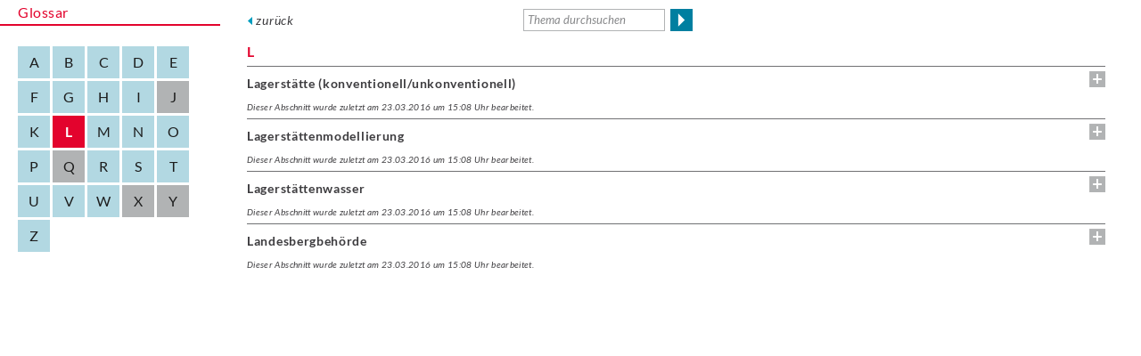

--- FILE ---
content_type: text/html; charset=utf-8
request_url: https://bergpass.lbeg.de/?pgId=42
body_size: 7509
content:
<!DOCTYPE html>

<html xmlns="http://www.w3.org/1999/xhtml">
<head><title>

</title><meta charset="utf-8" /><meta name="viewport" content="width=device-width, initial-scale=1" /><meta name="language" content="de" /><meta name="content-language" content="de" /><meta name="generator" content="Das GEO-CMS cardo.Wilma - by IDU" /><link href="/Generic,1,IDU.Wilma,IDU.Wilma.Web.WilmaPage.Resources.assets.images.favicon.ico,4435572320000000ires.ashx" rel="icon" type="image/x-icon" /><script type="text/javascript" charset="utf-8" src="/ajaxpro/prototype.ashx"></script><script type="text/javascript" charset="utf-8" src="/ajaxpro/core.ashx"></script><script type="text/javascript" charset="utf-8" src="/ajaxpro/ms.ashx"></script><script type="text/javascript" charset="utf-8" src="/ajaxpro/converter.ashx"></script><script type="text/javascript">
if(typeof AjaxPro != "undefined") AjaxPro.noUtcTime = true;

</script><script type="text/javascript" charset="utf-8" src="/ajaxpro/IDU.Wilma.Web.Controls.BuiltIn.TextParagraphScript.AxContentResolver,IDU.Wilma.ashx"></script><link type="text/css" rel="stylesheet" href="/Css,2,97F457C1D50D8DBDF14AA7081A6F6DCB,4435572320000000ires.ashx" /><link type="text/css" rel="stylesheet" href="/iwilma.ashx?request=GetCss&amp;ts=637352538691900000&amp;cssIds=1,2,3,4,8,9,10,14,15,16,19,21,22,23,25,26,27,28,29,31,33,34,44,45" /><script type="text/javascript" language="JavaScript" src="/Js,2,BD6AB8503D57F8FEAC42288F35211C1B,4435572320000000ires.ashx"></script><script type="text/javascript" language="JavaScript">IDU.Core.Web.JQuery.noConflict(true);</script><script type="text/javascript" language="JavaScript" src="/Js,2,C413B3CDDD6D405A527C48E15A3A29DB,4435572320000000ires.ashx"></script><script type="text/javascript" language="JavaScript">Enum.registerType("IDU.Core.Web.ApplicationApi.Components.Links.LinkTarget",{"Self":0,"Blank":1},{"Self":"Gleiches Fenster","Blank":"Neues Fenster"},false);IDU.Core.Web._JQuery=IDU.Core.Web.JQuery.restoreGlobalJQuery();</script><script type="text/javascript" language="JavaScript" src="/Js,1,ED39E7F90F45B9120F5609DADA893856,4435572320000000ires.ashx"></script><script type="text/javascript" language="JavaScript">IDU.Core.Web._JQuery();</script><script type="text/javascript" language="JavaScript" src="/Js,2,C38730070CB8CCAF932F4E0B54BD000D,4435572320000000ires.ashx"></script><script type="text/javascript" language="JavaScript">IDU.cardoMap.BergPass.Web.Wilma.Modules.BergPassModule.create({"infoPointTabNodeId":27,"currentCompanyUser":null});Enum.registerType("IDU.MultiLang.MLLanguages",{"De":0,"En":1,"Pl":2,"Ru":3,"Cs":4,"Dsb":5,"Hsb":6},{"De":"Deutsch","En":"Englisch","Pl":"Polnisch","Ru":"Russisch","Cs":"Tschechisch","Dsb":"Niedersorbisch","Hsb":"Obersorbisch"},false);IDU.Core.Web.MultiLang.Configuration={mlEnabled:false,systemDefaultLanguage:IDU.MultiLang.MLLanguages.De,systemSupportedLanguages:[IDU.MultiLang.MLLanguages.De],currentLanguage:IDU.MultiLang.MLLanguages.De};IDU.Core.Web.MultiLang.LanguageProperties={'De':{textCurrentLanguage:'Deutsch',textOriginalLanguage:'Deutsch',textSystemDefaultLanguage:'Deutsch'}};IDU.Wilma.Web.Controls.PageLink.PageLinkControl.pageNodeUrlPattern="/?pgId={0}";IDU.Wilma.Web.Controls.PageLink.PageLinkControl.paragraphUrlPattern="/?pId={0}#p{0}";IDU.Wilma.Web.Controls.PageLink.PageLinkControl.create("87878c94500949dcaef2f5206e7dd3f1_135","#id_4ccbb0fbc4f640c4891e9165779b6e69");IDU.Wilma.Web.Controls.PageLink.PageLinkControl.create("87878c94500949dcaef2f5206e7dd3f1_136","#id_18dafff202284f4a94e361fdf3440f05");(function($){$(document).ready(function(){  
  $(".wilma-paragraph").each(function(index, element)
	{
		var parapgrahId =$(element).attr("data-wilma-paragraph-id");
		if(parapgrahId != null && parapgrahId != "69")
		{
			//URL für den Direktlink basteln
			var url = window.location.href.substring(0, window.location.href.lastIndexOf('/')) + "/";
			var link = url +"infopoint?infoPointPId="+parapgrahId;
			//das ist das HTML-Element, über das der Direktlink angezeigt wird
			var newEl = $("<span class='permalink'><a title='Link zur Seite - erzeugt einen Link zum Inhalt dieser Infopoint Seite'><div class='permalink-icon'>&nbsp;</div></a></span>");
			
			//Klick auf das Element  bringt den Link zur Anzeige
			newEl.click(function()
			{				
				//Link austauschen
				var linkTextElem = $("<span class='permalinkresult'>Direktaufruf: <a href='"+link+"' target='_blank'>"+link+"</a></span><br/>");
				$(newEl).replaceWith(linkTextElem);
				
				//Die Höhe durchrechnen
				if (parent && parent.IDU)
				{
					var ipc = parent.IDU.cardoMap.BergPass.Web.Wilma.Controls.InfoPoint.InfoPointControl.getInstance();
					if (ipc)
					{
						ipc.updateContextualElementHeight();
					}
				}
			});
			
			//Überschrift im Paragraphen?
			var h2El = $(element).children(".wilma-paragraph-content").children("h2");
			if(h2El.length)
			{
				//Entweder vor die Überschrift
				h2El.first().prepend(newEl);
			}
			else 
			{
				//oder wenn es keine gibt, vor den Content
				$(element).children("div.wilma-paragraph-content").prepend(newEl);
			}
			
			//Letzte Änderung	
			var lastModified = $(element).attr("data-wilma-lastmodified");
			if (lastModified != null)
			{
				var lastModifiedDate = Date.parse(lastModified);
				
				var newEl2 = $("<div class='letzteAenderung'>Dieser Abschnitt wurde zuletzt am "+dateToString(lastModifiedDate)+" um "+timeToString(lastModifiedDate)+" Uhr bearbeitet.</div>");
				//hinter den Content
				$(element).children("div.wilma-paragraph-content").after(newEl2);	
			}
		}
	});
  
  $(".bp-l-infopoint-content").click(function()
     {
        window.location.href = "https://bergpass.de";;
   });

  
  $( ".bp-l-infopoint-content" ).css( "border", "13px solid red" );
  $(".bp-l-infopoint-content").each(function(index, element)
	{
      
        $(".bp-l-infopoint-content").click(function()
     	{
        alert("bergpass.de");
        window.location.href = "https://bergpass.de";;
   		});
      
		$(element).click(function()
         {
           
           alert("bergpass.de");
           window.location.href = "https://bergpass.de";              
         });
	});  
  
});


function click()
{
    $(".bp-l-infopoint-content").click(function()
     {
        alert("bergpass.de");
        window.location.href = "https://bergpass.de";;
   });

}

//Hilfsfunktion -> Datum zu Text
function dateToString(v)
{
	if (!v || v=="")
		return v;

	d=new Date(v);
	return fillUp(d.getDate(),2)+'.'+fillUp(parseInt(d.getMonth(),10)+1,2)+'.'+fillUp(d.getFullYear(),2);	
}


//Hilfsfunktion -> Uhrzeit zu Text
function timeToString(v)
{
	if (!v || v=="")
		return v;

	d=new Date(v);
	return fillUp(d.getHours(),2)+':'+fillUp(parseInt(d.getMinutes(),10),2);	
}

//Hilfsfunktion zum Zahl vorn auffüllen mit Nullen
function fillUp(v, l)
{
	v=String(v);
	while (v.length<l)
		v='0'+v;
	return v;
}
})(IDU.Core.Web.JQuery);IDU.Wilma.Web.WilmaPage.WilmaPageManager.onReady(function() {
/* Seite */
IDU.Wilma.Web.WilmaPage.ScriptingManager.addScriptCtrl("87878c94500949dcaef2f5206e7dd3f1_scriptObj_Page", IDU.Wilma.Web.WilmaPage.WilmaPageManager.getPage());
/* HTML (Script-Unterstützung) */
IDU.Wilma.Web.WilmaPage.ScriptingManager.addScriptCtrl("87878c94500949dcaef2f5206e7dd3f1_scriptObj_Ctrl_1990", new IDU.Wilma.Web.Controls.BuiltIn.TextParagraphScript.TextParagraphScriptControl("87878c94500949dcaef2f5206e7dd3f1_1990"));
/* HTML (Script-Unterstützung) */
IDU.Wilma.Web.WilmaPage.ScriptingManager.addScriptCtrl("87878c94500949dcaef2f5206e7dd3f1_scriptObj_Ctrl_2000", new IDU.Wilma.Web.Controls.BuiltIn.TextParagraphScript.TextParagraphScriptControl("87878c94500949dcaef2f5206e7dd3f1_2000"));
/* HTML (Script-Unterstützung) */
IDU.Wilma.Web.WilmaPage.ScriptingManager.addScriptCtrl("87878c94500949dcaef2f5206e7dd3f1_scriptObj_Ctrl_2019", new IDU.Wilma.Web.Controls.BuiltIn.TextParagraphScript.TextParagraphScriptControl("87878c94500949dcaef2f5206e7dd3f1_2019"));
/* HTML (Script-Unterstützung) */
IDU.Wilma.Web.WilmaPage.ScriptingManager.addScriptCtrl("87878c94500949dcaef2f5206e7dd3f1_scriptObj_Ctrl_1046", new IDU.Wilma.Web.Controls.BuiltIn.TextParagraphScript.TextParagraphScriptControl("87878c94500949dcaef2f5206e7dd3f1_1046"));
});
</script><script type="text/javascript" language="JavaScript">
				if (typeof IDU === 'undefined') IDU = {};
				if (typeof IDU.Core === 'undefined') IDU.Core = {};
				if (typeof IDU.Core.Web === 'undefined') IDU.Core.Web = {};
				if (typeof IDU.Core.Web.Res === 'undefined') IDU.Core.Web.Res = {};
				IDU.Core.Web.Res.initPageState({"allRegisteredBlocks":null,"allRegisteredCollections":null,"allRegisteredSingle":null,"isDebugVersion":false});
				IDU.Core.Web.isDebugBuild = false;
				IDU.Core.Web.appRoot = "/";
				IDU.Core.Web.appRootWithPathModifier = "/";
				IDU.Core.Web.appRootUrl = "https://bergpass.lbeg.de/";
				IDU.Core.Web.appRootUrlWithPathModifier = "https://bergpass.lbeg.de/";</script></head>
<body id="_Content">
	<form name="form1" method="post" action="./?pgId=42" id="form1">
<div>
<input type="hidden" name="__VIEWSTATE" id="__VIEWSTATE" value="/wEPDwUKMTA4NTk2MDMzOGRkdAs6BNMsy/21S2xv/EbT4sCFTki136ebxzRJeDly+pI=" />
</div>


<div>

	<input type="hidden" name="__VIEWSTATEGENERATOR" id="__VIEWSTATEGENERATOR" value="D8898141" />
</div></form>
<div class="wilma-page wilma-page-private   " lang="de"><a name="top"></a><div class="wilma-container wilma-container-root wilma-container-no-title wilma-container-size-auto wilma-container-rows">
	<div class="wilma-container-inner">
		<div class="wilma-container-content">
			<div class="wilma-container wilma-container-first wilma-container-no-title wilma-container-size-fixed bp-l-header wilma-container-cols" style="height:85px;">
				<div class="wilma-container-inner">
					<div class="wilma-container-content">
						<div class="wilma-container wilma-container-first wilma-container-no-title wilma-container-size-auto wilma-container-with-control" data-wilma-container-guid="e051f780-4704-4cf9-bafd-7502425c005f">
							<div class="wilma-container-inner">
								<div class="wilma-container-content">
									<div class="wilma-layoutcontrol" data-wilma-paragraph-id="135"><div class="wilma-pagelink-container" id="id_4ccbb0fbc4f640c4891e9165779b6e69"><a href="/?pgId=1" target="_self" class="wilma-pagelink-link bp-l-logolink"><span class="wilma-pagelink-text">Start</span></a></div></div><div class="wilma-clear"></div>
								</div>
							</div>
						</div><div class="wilma-container wilma-container-no-title wilma-container-size-fixed wilma-container-empty" style="width:30px;">
							<div class="wilma-container-inner">
								<div class="wilma-container-content">
									<div class="wilma-clear"></div>
								</div>
							</div>
						</div><div class="wilma-container wilma-container-last wilma-container-no-title wilma-container-size-fixed wilma-container-rows wilma-container-rows-fixed" style="width:287px;">
							<div class="wilma-container-inner">
								<div class="wilma-container-content">
									<div class="wilma-container wilma-container-first wilma-container-no-title wilma-container-size-fixed wilma-container-with-control" data-wilma-container-guid="0a8acebb-e7f5-44c7-a604-cd9f0ea2446a" style="height:40px;">
										<div class="wilma-container-inner">
											<div class="wilma-container-content">
												<div class="wilma-layoutcontrol" data-wilma-paragraph-id="136"><div class="wilma-pagelink-container" id="id_18dafff202284f4a94e361fdf3440f05"><a href="/?pgId=5" target="_self" class="wilma-pagelink-link bp-l-infopoint-title"><span class="wilma-pagelink-text">InfoPoint</span></a></div></div><div class="wilma-clear"></div>
											</div>
										</div>
									</div><div class="wilma-container wilma-container-last wilma-container-no-title wilma-container-size-fixed wilma-container-with-control" data-wilma-container-guid="e19f818c-1b3b-4602-b4f5-7baad6da865b" style="height:42px;">
										<div class="wilma-container-inner">
											<div class="wilma-container-content">
												<div class="wilma-layoutcontrol" data-wilma-paragraph-id="137"><div class="wilma-menu-container bp-l-infopoint-menu"><ul class="wilma-menu"><li class="wilma-menu-item wilma-menu-item-page bp-l-infopoint-menu-item wilma-menu-item-first wilma-menu-item-empty bp-p-infopoint-law" data-wilma-menu-page-id="23"><a class="wilma-menu-item-link" href="/?pgId=23"><span class="wilma-menu-item-link-text">Recht & Gesetze</span></a></li><li class="wilma-menu-item wilma-menu-item-page bp-l-infopoint-menu-item wilma-menu-item-empty bp-p-infopoint-faq" data-wilma-menu-page-id="24"><a class="wilma-menu-item-link" href="/?pgId=24"><span class="wilma-menu-item-link-text">FAQ</span></a></li><li class="wilma-menu-item wilma-menu-item-page bp-l-infopoint-menu-item wilma-menu-item-empty bp-p-infopoint-help" data-wilma-menu-page-id="25"><a class="wilma-menu-item-link" href="/?pgId=25"><span class="wilma-menu-item-link-text">Hilfe</span></a></li><li class="wilma-menu-item wilma-menu-item-page bp-l-infopoint-menu-item wilma-menu-item-empty bp-p-infopoint-download" data-wilma-menu-page-id="26"><a class="wilma-menu-item-link" href="/?pgId=26"><span class="wilma-menu-item-link-text">Download</span></a></li><li class="wilma-menu-item wilma-menu-item-page bp-l-infopoint-menu-item wilma-menu-item-last bp-l-infopoint-menu-item-active wilma-menu-item-empty bp-p-infopoint-glossary" data-wilma-menu-page-id="27"><a class="wilma-menu-item-link" href="/?pgId=27"><span class="wilma-menu-item-link-text">Glossar</span></a></li><li class="wilma-clear"></li></ul></div></div><div class="wilma-clear"></div>
											</div>
										</div>
									</div><div class="wilma-clear"></div>
								</div>
							</div>
						</div><div class="wilma-clear"></div>
					</div>
				</div>
			</div><div class="wilma-container wilma-container-no-title wilma-container-size-auto bp-l-main wilma-container-cols wilma-container-cols-fixed">
				<div class="wilma-container-inner">
					<div class="wilma-container-content">
						<div class="wilma-container wilma-container-first wilma-container-no-title wilma-container-size-fixed bp-l-infopoint-menucontainer wilma-container-rows" style="width:247px;">
							<div class="wilma-container-inner">
								<div class="wilma-container-content">
									<div class="wilma-container wilma-container-first wilma-container-no-title wilma-container-size-auto bp-l-infopoint-menutile wilma-container-with-control" data-wilma-container-guid="c0d9c1ea-614d-4314-a815-7ec907af80a1">
										<div class="wilma-container-inner">
											<div class="wilma-container-content">
												<div class="wilma-layoutcontrol" data-wilma-paragraph-id="138"><div class="wilma-page-title bp-l-infopoint-pagetitle">Glossar</div></div><div class="wilma-clear"></div>
											</div>
										</div>
									</div><div class="wilma-container wilma-container-last wilma-container-no-title wilma-container-size-auto wilma-container-with-control" data-wilma-container-guid="7a400ee0-3660-447e-b11b-7be9d3e3c051">
										<div class="wilma-container-inner">
											<div class="wilma-container-content">
												<div class="wilma-layoutcontrol" data-wilma-paragraph-id="139"><div class="wilma-menu-container bp-l-infopoint-nav"><ul class="wilma-menu"><li class="wilma-menu-item wilma-menu-item-page bp-l-infopoint-nav-item wilma-menu-item-first bp-l-infopoint-nav-item-inactive wilma-menu-item-empty" data-wilma-menu-page-id="31"><a class="wilma-menu-item-link" href="/?pgId=31"><span class="wilma-menu-item-link-text">A</span></a></li><li class="wilma-menu-item wilma-menu-item-page bp-l-infopoint-nav-item bp-l-infopoint-nav-item-inactive wilma-menu-item-empty" data-wilma-menu-page-id="32"><a class="wilma-menu-item-link" href="/?pgId=32"><span class="wilma-menu-item-link-text">B</span></a></li><li class="wilma-menu-item wilma-menu-item-page bp-l-infopoint-nav-item bp-l-infopoint-nav-item-inactive wilma-menu-item-empty" data-wilma-menu-page-id="33"><a class="wilma-menu-item-link" href="/?pgId=33"><span class="wilma-menu-item-link-text">C</span></a></li><li class="wilma-menu-item wilma-menu-item-page bp-l-infopoint-nav-item bp-l-infopoint-nav-item-inactive wilma-menu-item-empty" data-wilma-menu-page-id="34"><a class="wilma-menu-item-link" href="/?pgId=34"><span class="wilma-menu-item-link-text">D</span></a></li><li class="wilma-menu-item wilma-menu-item-page bp-l-infopoint-nav-item bp-l-infopoint-nav-item-inactive wilma-menu-item-empty" data-wilma-menu-page-id="35"><a class="wilma-menu-item-link" href="/?pgId=35"><span class="wilma-menu-item-link-text">E</span></a></li><li class="wilma-menu-item wilma-menu-item-page bp-l-infopoint-nav-item bp-l-infopoint-nav-item-inactive wilma-menu-item-empty" data-wilma-menu-page-id="36"><a class="wilma-menu-item-link" href="/?pgId=36"><span class="wilma-menu-item-link-text">F</span></a></li><li class="wilma-menu-item wilma-menu-item-page bp-l-infopoint-nav-item bp-l-infopoint-nav-item-inactive wilma-menu-item-empty" data-wilma-menu-page-id="37"><a class="wilma-menu-item-link" href="/?pgId=37"><span class="wilma-menu-item-link-text">G</span></a></li><li class="wilma-menu-item wilma-menu-item-page bp-l-infopoint-nav-item bp-l-infopoint-nav-item-inactive wilma-menu-item-empty" data-wilma-menu-page-id="38"><a class="wilma-menu-item-link" href="/?pgId=38"><span class="wilma-menu-item-link-text">H</span></a></li><li class="wilma-menu-item wilma-menu-item-page bp-l-infopoint-nav-item bp-l-infopoint-nav-item-inactive wilma-menu-item-empty" data-wilma-menu-page-id="39"><a class="wilma-menu-item-link" href="/?pgId=39"><span class="wilma-menu-item-link-text">I</span></a></li><li class="wilma-menu-item wilma-menu-item-page bp-l-infopoint-nav-item bp-l-infopoint-nav-item-inactive wilma-menu-item-empty bp-p-infopoint-glossary-empty" data-wilma-menu-page-id="40"><a class="wilma-menu-item-link" href="/?pgId=40"><span class="wilma-menu-item-link-text">J</span></a></li><li class="wilma-menu-item wilma-menu-item-page bp-l-infopoint-nav-item bp-l-infopoint-nav-item-inactive wilma-menu-item-empty" data-wilma-menu-page-id="41"><a class="wilma-menu-item-link" href="/?pgId=41"><span class="wilma-menu-item-link-text">K</span></a></li><li class="wilma-menu-item wilma-menu-item-page bp-l-infopoint-nav-item wilma-menu-item-active bp-l-infopoint-nav-item-active wilma-menu-item-empty" data-wilma-menu-page-id="42"><a class="wilma-menu-item-link" href="/?pgId=42"><span class="wilma-menu-item-link-text">L</span></a></li><li class="wilma-menu-item wilma-menu-item-page bp-l-infopoint-nav-item bp-l-infopoint-nav-item-inactive wilma-menu-item-empty" data-wilma-menu-page-id="43"><a class="wilma-menu-item-link" href="/?pgId=43"><span class="wilma-menu-item-link-text">M</span></a></li><li class="wilma-menu-item wilma-menu-item-page bp-l-infopoint-nav-item bp-l-infopoint-nav-item-inactive wilma-menu-item-empty" data-wilma-menu-page-id="44"><a class="wilma-menu-item-link" href="/?pgId=44"><span class="wilma-menu-item-link-text">N</span></a></li><li class="wilma-menu-item wilma-menu-item-page bp-l-infopoint-nav-item bp-l-infopoint-nav-item-inactive wilma-menu-item-empty" data-wilma-menu-page-id="45"><a class="wilma-menu-item-link" href="/?pgId=45"><span class="wilma-menu-item-link-text">O</span></a></li><li class="wilma-menu-item wilma-menu-item-page bp-l-infopoint-nav-item bp-l-infopoint-nav-item-inactive wilma-menu-item-empty" data-wilma-menu-page-id="46"><a class="wilma-menu-item-link" href="/?pgId=46"><span class="wilma-menu-item-link-text">P</span></a></li><li class="wilma-menu-item wilma-menu-item-page bp-l-infopoint-nav-item bp-l-infopoint-nav-item-inactive wilma-menu-item-empty bp-p-infopoint-glossary-empty" data-wilma-menu-page-id="47"><a class="wilma-menu-item-link" href="/?pgId=47"><span class="wilma-menu-item-link-text">Q</span></a></li><li class="wilma-menu-item wilma-menu-item-page bp-l-infopoint-nav-item bp-l-infopoint-nav-item-inactive wilma-menu-item-empty" data-wilma-menu-page-id="48"><a class="wilma-menu-item-link" href="/?pgId=48"><span class="wilma-menu-item-link-text">R</span></a></li><li class="wilma-menu-item wilma-menu-item-page bp-l-infopoint-nav-item bp-l-infopoint-nav-item-inactive wilma-menu-item-empty" data-wilma-menu-page-id="49"><a class="wilma-menu-item-link" href="/?pgId=49"><span class="wilma-menu-item-link-text">S</span></a></li><li class="wilma-menu-item wilma-menu-item-page bp-l-infopoint-nav-item bp-l-infopoint-nav-item-inactive wilma-menu-item-empty" data-wilma-menu-page-id="50"><a class="wilma-menu-item-link" href="/?pgId=50"><span class="wilma-menu-item-link-text">T</span></a></li><li class="wilma-menu-item wilma-menu-item-page bp-l-infopoint-nav-item bp-l-infopoint-nav-item-inactive wilma-menu-item-empty" data-wilma-menu-page-id="51"><a class="wilma-menu-item-link" href="/?pgId=51"><span class="wilma-menu-item-link-text">U</span></a></li><li class="wilma-menu-item wilma-menu-item-page bp-l-infopoint-nav-item bp-l-infopoint-nav-item-inactive wilma-menu-item-empty" data-wilma-menu-page-id="52"><a class="wilma-menu-item-link" href="/?pgId=52"><span class="wilma-menu-item-link-text">V</span></a></li><li class="wilma-menu-item wilma-menu-item-page bp-l-infopoint-nav-item bp-l-infopoint-nav-item-inactive wilma-menu-item-empty" data-wilma-menu-page-id="53"><a class="wilma-menu-item-link" href="/?pgId=53"><span class="wilma-menu-item-link-text">W</span></a></li><li class="wilma-menu-item wilma-menu-item-page bp-l-infopoint-nav-item bp-l-infopoint-nav-item-inactive wilma-menu-item-empty bp-p-infopoint-glossary-empty" data-wilma-menu-page-id="54"><a class="wilma-menu-item-link" href="/?pgId=54"><span class="wilma-menu-item-link-text">X</span></a></li><li class="wilma-menu-item wilma-menu-item-page bp-l-infopoint-nav-item bp-l-infopoint-nav-item-inactive wilma-menu-item-empty bp-p-infopoint-glossary-empty" data-wilma-menu-page-id="55"><a class="wilma-menu-item-link" href="/?pgId=55"><span class="wilma-menu-item-link-text">Y</span></a></li><li class="wilma-menu-item wilma-menu-item-page bp-l-infopoint-nav-item wilma-menu-item-last bp-l-infopoint-nav-item-inactive wilma-menu-item-empty" data-wilma-menu-page-id="56"><a class="wilma-menu-item-link" href="/?pgId=56"><span class="wilma-menu-item-link-text">Z</span></a></li></ul></div></div><div class="wilma-clear"></div>
											</div>
										</div>
									</div><div class="wilma-clear"></div>
								</div>
							</div>
						</div><div class="wilma-container wilma-container-last wilma-container-no-title wilma-container-size-variable wilma-container-rows" style="width:100%;">
							<div class="wilma-container-inner">
								<div class="wilma-container-content">
									<div class="wilma-container wilma-container-first wilma-container-no-title wilma-container-size-fixed bp-l-infopoint-fixed wilma-container-cols" style="height:50px;">
										<div class="wilma-container-inner">
											<div class="wilma-container-content">
												<div class="wilma-container wilma-container-first wilma-container-no-title wilma-container-size-fixed wilma-container-with-control" data-wilma-container-guid="7609c818-ea29-42c2-b45d-f61eb2f75b68" style="width:340px;">
													<div class="wilma-container-inner">
														<div class="wilma-container-content">
															<div class="wilma-layoutcontrol" data-wilma-paragraph-id="3979"><div class="wilma-html-control bp-l-infopoint-backlink"><a class="bp-l-link-back" href="javascript:self.history.back();">zur&uuml;ck</a></div></div><div class="wilma-clear"></div>
														</div>
													</div>
												</div><div class="wilma-container wilma-container-last wilma-container-no-title wilma-container-size-auto wilma-container-with-control" data-wilma-container-guid="cfa6ea27-922c-47ba-8d0a-571016971a54">
													<div class="wilma-container-inner">
														<div class="wilma-container-content">
															<div class="wilma-layoutcontrol" data-wilma-paragraph-id="140"><form action="?" method="GET" class="wilma-quicksearch-form bp-l-quicksearch"><input type="hidden" name="pgId" value="80" /><div class="wilma-quicksearch-input-wrapper">
																<input type="search" name="wilma_search_query" placeholder="Thema durchsuchen" class="wilma-quicksearch-input bp-l-quicksearch-input" /><div class="wilma-clear"></div>
															</div><input type="hidden" name="wilma_quicksearch" value="true" /><button type="submit" class="wilma-quicksearch-button bp-l-quicksearch-button bp-l-button-rblue bp-l-button-notext"><div class="wilma-quicksearch-button-text"></div></button></form></div><div class="wilma-clear"></div>
														</div>
													</div>
												</div><div class="wilma-clear"></div>
											</div>
										</div>
									</div><div class="wilma-container wilma-container-last wilma-container-no-title wilma-container-size-auto wilma-container-cols">
										<div class="wilma-container-inner">
											<div class="wilma-container-content">
												<div class="wilma-container wilma-container-first wilma-container-no-title wilma-container-size-fixed wilma-container-empty" style="width:30px;">
													<div class="wilma-container-inner">
														<div class="wilma-container-content">
															<div class="wilma-clear"></div>
														</div>
													</div>
												</div><div class="wilma-container wilma-container-last wilma-container-no-title wilma-container-size-auto bp-l-content-container wilma-container-rows">
													<div class="wilma-container-inner">
														<div class="wilma-container-content">
															<div class="wilma-container wilma-container-first wilma-container-no-title wilma-container-size-auto wilma-container-with-control" data-wilma-container-guid="1857bbf6-286e-4783-97be-a4312360dd08">
																<div class="wilma-container-inner">
																	<div class="wilma-container-content">
																		<div class="wilma-layoutcontrol" data-wilma-paragraph-id="141"><div class="wilma-page-title bp-l-pagetitle">L</div></div><div class="wilma-clear"></div>
																	</div>
																</div>
															</div><div class="wilma-container wilma-container-last wilma-container-no-title wilma-container-size-auto bp-l-content wilma-container-with-paragraphs" data-wilma-container-guid="d5162bd2-ddea-4772-b16b-cdb60d742ba6">
																<div class="wilma-container-inner">
																	<div class="wilma-container-content">
																		<div class="wilma-paragraph wilma-paragraph-scriptablehtmlcontent wilma-paragraph-collapsible wilma-paragraph-collapsed " data-wilma-paragraph-id="1990" data-wilma-paragraph-elguid="87878c94500949dcaef2f5206e7dd3f1_1990" data-wilma-lastmodified="2016-03-23T15:08:26.1530000"><a name="p1990"></a><div class="wilma-paragraph-capabilities"><div class="wilma-paragraph-button wilma-paragraph-button-collapse"></div><div class="wilma-clear"></div></div><div class="wilma-paragraph-title">Lagerst&#228;tte (konventionell/unkonventionell)</div><div class="wilma-paragraph-content wilma-paragraph-text"><p>Konventionell sind Erdgaslagerst&auml;tten in gut durchl&auml;ssigem Gestein. Das Erdgas gelangt ohne weitere Ma&szlig;nahmen zum Bohrloch, wo es dann gef&ouml;rdert wird.</p>
<p>In unkonventionellen Lagerst&auml;tten befindet sich das Erdgas in gering bis sehr gering durchl&auml;ssigen Gesteinen. Typische unkonventionelle Lagerst&auml;tten sind Schiefergas, Kohlefl&ouml;zgas, Gashydrat und Tight-Gas Lagerst&auml;tten. Dieses Erdgas kann nur mit Hilfe spezieller technischer Ma&szlig;nahmen ( z.B. Frac-Behandlung) gef&ouml;rdert werden.</p>
<p><br />Details in unserer Rubrik "Wissenswertes":<br /><a data-wilma-page-id="235" data-wilma-page-usenodetitle="on" href="/?pgId=235" target="_self">Erdgasförderung</a><br /><a data-wilma-page-id="236" data-wilma-page-usenodetitle="on" href="/?pgId=236" target="_self">Frac-Behandlung</a></p><div class="wilma-clear"></div></div></div><div class="wilma-paragraph wilma-paragraph-scriptablehtmlcontent wilma-paragraph-collapsible wilma-paragraph-collapsed " data-wilma-paragraph-id="2000" data-wilma-paragraph-elguid="87878c94500949dcaef2f5206e7dd3f1_2000" data-wilma-lastmodified="2016-03-23T15:08:26.3170000"><a name="p2000"></a><div class="wilma-paragraph-capabilities"><div class="wilma-paragraph-button wilma-paragraph-button-collapse"></div><div class="wilma-clear"></div></div><div class="wilma-paragraph-title">Lagerst&#228;ttenmodellierung</div><div class="wilma-paragraph-content wilma-paragraph-text"><p>Bei der Lagerst&auml;ttenmodellierung handelt es sich um Verfahren, die auf Grundlage der physikalischen Eigenschaften der Gesteine (Permeabilit&auml;t, Porosit&auml;t, Spannungszustand), der Medien in den Porenr&auml;umen (Fl&uuml;ssigkeiten, Gas) und der physikalischen Eigenschaften dieser Medien (Viskosit&auml;t, Kompressibilit&auml;t, Druck, Temperatur) <strong>Aussagen zur Gr&ouml;&szlig;e und Ergiebigkeit</strong> von Lagerst&auml;tten erm&ouml;glichen.</p>
<p>Durch den Abgleich von modellierten F&ouml;rderraten und -mengen mit den real erzielten Daten lassen sich die Modelle verfeinern, aber auch verallgemeinern. Die Lagerst&auml;ttenmodellierung erfolgt heute auf der Grundlage numerischer Verfahren im Computer.</p><div class="wilma-clear"></div></div></div><div class="wilma-paragraph wilma-paragraph-scriptablehtmlcontent wilma-paragraph-collapsible wilma-paragraph-collapsed " data-wilma-paragraph-id="2019" data-wilma-paragraph-elguid="87878c94500949dcaef2f5206e7dd3f1_2019" data-wilma-lastmodified="2016-03-23T15:08:26.3530000"><a name="p2019"></a><div class="wilma-paragraph-capabilities"><div class="wilma-paragraph-button wilma-paragraph-button-collapse"></div><div class="wilma-clear"></div></div><div class="wilma-paragraph-title">Lagerst&#228;ttenwasser</div><div class="wilma-paragraph-content wilma-paragraph-text"><p>Lagerst&auml;ttenwasser ist ein nat&uuml;rlicher Bestandteil in Erdgas- und Erd&ouml;llagerst&auml;tten.<br />Es besteht aus Wasser, gel&ouml;sten Salzen und Kohlenwasserstoffen. Die genaue Zusammensetzung variiert in Abh&auml;ngigkeit von der Lagerst&auml;tte. Es kann je nach Lagerst&auml;tte auch geringe Mengen an Schwermetallen, Quecksilber oder radioaktiven Stoffen enthalten. Lagerst&auml;ttenwasser wird in Norddeutschland mit Erdgas oder Erd&ouml;l mit gef&ouml;rdert.</p>
<p>Zum Umgang mit Lagerst&auml;ttenwasser informiert unsere Rubrik "Wissenswertes":</p>
<p><a data-wilma-page-id="237" data-wilma-page-usenodetitle="on" href="/?pgId=237" target="_self">Umgang mit Lagerstättenwasser</a></p><div class="wilma-clear"></div></div></div><div class="wilma-paragraph wilma-paragraph-scriptablehtmlcontent wilma-paragraph-collapsible wilma-paragraph-collapsed " data-wilma-paragraph-id="1046" data-wilma-paragraph-elguid="87878c94500949dcaef2f5206e7dd3f1_1046" data-wilma-lastmodified="2016-03-23T15:08:25.9800000"><a name="p1046"></a><div class="wilma-paragraph-capabilities"><div class="wilma-paragraph-button wilma-paragraph-button-collapse"></div><div class="wilma-clear"></div></div><div class="wilma-paragraph-title">Landesbergbeh&#246;rde</div><div class="wilma-paragraph-content wilma-paragraph-text"><p>Die obersten Beh&ouml;rden&nbsp;des Bundes und der L&auml;nder f&uuml;r den Bergbau sind:</p>
<p>&nbsp;</p>
<table border="0">
<tbody>
<tr>
<td>&nbsp;</td>
<td>L&auml;nderministerium</td>
<td>Bergbeh&ouml;rde</td>
</tr>
<tr>
<td>Niedersachsen</td>
<td>Nieders&auml;chsisches Ministerium f&uuml;r Wirtschaft, Arbeit und Verkehr Friedrichswall 130159 HannoverTel.: 0511 120-0<address style="left: 134.64px; top: 690.74px; font-family: sans-serif; font-size: 15.83px; transform: rotate(0deg) scale(0.910085, 1); transform-origin: 0% 0% 0px;" dir="ltr" data-angle="0" data-font-name="g_font_120_0" data-canvas-width="202.52416260051731"><a class="bp-c-link-external" href="http://www.mw.niedersachsen.de">www.mw.niedersachsen.de</a></address></td>
<td>
<p>Landesamt f&uuml;r Bergbau, Energie und Geologie</p>
<p>Stilleweg 2</p>
<p>30655 Hannover</p>
<p>Tel.: 0511 643-0</p>
<p><a href="http://www.lbeg.niedersachsen.de">www.lbeg.niedersachsen.de</a></p>
</td>
</tr>
<tr>
<td>Schleswig-Holstein</td>
<td>Ministerium f&uuml;r Energiewende, Landwirtschaft Umwelt<br />und l&auml;ndliche R&auml;ume des Landes Schleswig-Holstein<br />Mercatorstra&szlig;e 7<br />24106 Kiel<br />Tel.: 0431 988-0<br /><a href="http://www.schleswig-holstein.de/MELUR/DE/Minister/">http://www.schleswig-holstein.de</a></td>
<td rowspan="3">
<div style="left: 525.59px; top: 156.41px; font-family: sans-serif; font-size: 15.83px; transform: rotate(0deg) scale(0.927525, 1); transform-origin: 0% 0% 0px;" dir="ltr" data-angle="0" data-font-name="g_font_124_0" data-canvas-width="305.1558272066116">
<p>&nbsp;</p>
<p>&nbsp;</p>
<p>&nbsp;</p>
<address>&uuml;bernimmt das Landesbergamt Niedersachsen</address><address>&nbsp;</address><address>Landesamt f&uuml;r Bergbau, Energie und Geologie</address><address>Stilleweg 2</address><address>30655 Hannover</address><address>Tel.: 0511 643-0</address>
<p><a href="http://www.lbeg.niedersachsen.de">www.lbeg.niedersachsen.de</a></p>
</div>
<div style="left: 525.59px; top: 264.74px; font-family: sans-serif; font-size: 15.83px; transform: rotate(0deg) scale(0.90951, 1); transform-origin: 0% 0% 0px;" dir="ltr" data-angle="0" data-font-name="g_font_120_0" data-canvas-width="179.24916306781773">&nbsp;</div>
</td>
</tr>
<tr>
<td>Freie und Hansestadt Hamburg</td>
<td><address>Freie und Hansestadt Hamburg</address><address>Beh&ouml;rde f&uuml;r Wirtschaft, Verkehr und Innovation</address><address>Alter Steinweg 4</address><address>20459 Hamburg</address><address>Tel.: 040 42828-0</address><address><a href="http://www.hamburg.de/bwvi/">http://www.hamburg.de/bwvi/</a></address></td>
</tr>
<tr>
<td>Hansestadt Bremen</td>
<td>
<p>Senator f&uuml;r Wirtschaft, Arbeit und H&auml;fen</p>
<p>Zweite Schlachtpforte</p>
<p>328195 Bremen</p>
<p>Tel.: 0421 361-0 <a href="http://www.wirtschaft.bremen.de">www.wirtschaft.bremen.de</a></p>
<p>Geologischer Dienst f&uuml;r Bremen (GDfB)</p>
<p>Leobener Stra&szlig;e (Marum Geb&auml;ude)</p>
<p>28359 Bremen</p>
<p>Tel.: 0421 218659-10 <a href="http://www.gdfb.de">www.gdfb.de</a></p>
</td>
</tr>
</tbody>
</table>
<p>&nbsp;</p>
<p>&nbsp;Gesamtliste f&uuml;r alle Bundesl&auml;nder:&nbsp;</p>
<p><a href="http://www.bmwi.de/BMWi/Redaktion/PDF/J-L/kontaktdaten-der-landesbergbehoerden,property=pdf,bereich=bmwi2012,sprache=de,rwb=true.pdf">http://www.bmwi.de/BMWi/Redaktion/PDF/J-L/kontaktdaten-der-landesbergbehoerden,property=pdf,bereich=bmwi2012,sprache=de,rwb=true.pdf</a></p><div class="wilma-clear"></div></div></div><div class="wilma-clear"></div>
																	</div>
																</div>
															</div><div class="wilma-clear"></div>
														</div>
													</div>
												</div><div class="wilma-clear"></div>
											</div>
										</div>
									</div><div class="wilma-clear"></div>
								</div>
							</div>
						</div><div class="wilma-clear"></div>
					</div>
				</div>
			</div><div class="wilma-container wilma-container-no-title wilma-container-size-fixed bp-l-footer-spacer wilma-container-empty" style="height:20px;">
				<div class="wilma-container-inner">
					<div class="wilma-container-content">
						<div class="wilma-clear"></div>
					</div>
				</div>
			</div><div class="wilma-container wilma-container-last wilma-container-no-title wilma-container-size-fixed bp-l-footer wilma-container-with-control" data-wilma-container-guid="a794e35e-1ed0-430a-be45-5c95680b21c8" style="height:25px;">
				<div class="wilma-container-inner">
					<div class="wilma-container-content">
						<div class="wilma-layoutcontrol" data-wilma-paragraph-id="142"><div class="wilma-menu-container bp-l-secondarynav"><ul class="wilma-menu"><li class="wilma-menu-item wilma-menu-item-page bp-l-secondarynav-item wilma-menu-item-first wilma-menu-item-empty" data-wilma-menu-page-id="23"><a class="wilma-menu-item-link" href="/?pgId=23"><span class="wilma-menu-item-link-text">Recht & Gesetze</span></a></li><li class="wilma-menu-item wilma-menu-item-page bp-l-secondarynav-item wilma-menu-item-empty" data-wilma-menu-page-id="24"><a class="wilma-menu-item-link" href="/?pgId=24"><span class="wilma-menu-item-link-text">FAQ</span></a></li><li class="wilma-menu-item wilma-menu-item-page bp-l-secondarynav-item wilma-menu-item-empty" data-wilma-menu-page-id="25"><a class="wilma-menu-item-link" href="/?pgId=25"><span class="wilma-menu-item-link-text">Hilfe</span></a></li><li class="wilma-menu-item wilma-menu-item-page bp-l-secondarynav-item wilma-menu-item-empty" data-wilma-menu-page-id="26"><a class="wilma-menu-item-link" href="/?pgId=26"><span class="wilma-menu-item-link-text">Download</span></a></li><li class="wilma-menu-item wilma-menu-item-page bp-l-secondarynav-item wilma-menu-item-empty" data-wilma-menu-page-id="27"><a class="wilma-menu-item-link" href="/?pgId=27"><span class="wilma-menu-item-link-text">Glossar</span></a></li><li class="wilma-menu-item wilma-menu-item-page bp-l-secondarynav-item wilma-menu-item-last wilma-menu-item-empty" data-wilma-menu-page-id="689"><a class="wilma-menu-item-link" href="/?pgId=689"><span class="wilma-menu-item-link-text">InfoPoint Startinhalte</span></a></li><li class="wilma-clear"></li></ul></div></div><div class="wilma-clear"></div>
					</div>
				</div>
			</div><div class="wilma-clear"></div>
		</div>
	</div>
</div></div></body>
</html>


--- FILE ---
content_type: text/css; charset=utf-8
request_url: https://bergpass.lbeg.de/iwilma.ashx?request=GetCss&ts=637352538691900000&cssIds=1,2,3,4,8,9,10,14,15,16,19,21,22,23,25,26,27,28,29,31,33,34,44,45
body_size: 7364
content:
@font-face {
    font-family: 'Lato';
    src: url('https://bergpass.lbeg.de/media/7');
    src: url('https://bergpass.lbeg.de/media/7&#iefix') format('embedded-opentype'),
         url('https://bergpass.lbeg.de/media/9') format('woff'),
         url('https://bergpass.lbeg.de/media/8') format('truetype');
    font-weight: normal;
    font-style: normal;
}
@font-face {
    font-family: 'Lato';
    src: url('https://bergpass.lbeg.de/media/1');
    src: url('https://bergpass.lbeg.de/media/1&#iefix') format('embedded-opentype'),
         url('https://bergpass.lbeg.de/media/3') format('woff'),
         url('https://bergpass.lbeg.de/media/2') format('truetype');
    font-weight: bold;
    font-style: normal;
}
@font-face {
    font-family: 'Lato';
    src: url('https://bergpass.lbeg.de/media/4');
    src: url('https://bergpass.lbeg.de/media/4&#iefix') format('embedded-opentype'),
         url('https://bergpass.lbeg.de/media/6') format('woff'),
         url('https://bergpass.lbeg.de/media/5') format('truetype');
    font-weight: normal;
    font-style: italic;
}
@font-face {
    font-family: 'Lato';
    src: url('https://bergpass.lbeg.de/media/17');
    src: url('https://bergpass.lbeg.de/media/17&#iefix') format('embedded-opentype'),
         url('https://bergpass.lbeg.de/media/19') format('woff'),
         url('https://bergpass.lbeg.de/media/18') format('truetype');
    font-weight: 900;
    font-style: normal;
}
/*@import url('http://fonts.googleapis.com/css?family=Lato:400,400italic,700,900');*/
body
{
  padding: 0;
  margin: 0;
  background-color: #FFFFFF;
  background-image: url('https://bergpass.lbeg.de/media/10');
  background-position: 50% 0;
  background-attachment: fixed;
  background-repeat: no-repeat;
  /* Scrollbar immer sichtbar, damit der Inhalt nicht horizontal wackelt. */
  overflow-y: scroll;
}
/* Editor hat immer weißen Hintergrund */
.wilma-content-editor
{
  background: #FFFFFF;
  padding: 5px 10px;
  font-family: 'Lato', Helvetica, sans-serif;
  font-size: 14px;
  /* Scrollbar zurücksetzen */
  overflow-y: auto;
}

.wilma-page
{
  /*neue Breite 2018
  width: 1024px;*/
  width: 1280px;
  margin: 0 auto;
  padding-bottom: 25px;
}

/* BergPass (R) */
dfn
{
  font-style: normal;
}
.bp-name:before,
dfn:before
{
  content: " ";
}
.bp-name:after,
dfn:after
{
  content: "\00ae"; /* (R) */
  font-size: 0.8em;
  /* statt vertical-align:super, um Effekte auf die Zeilenhöhe zu verhindern */
  position: relative;
  top: -0.4em;
  vertical-align: baseline;
  /* hochgestellte Unterstreichung verhindern */
  display: inline-block;
}

/** Korrekturen der Browser-Styles */

/* Paddings etc. in Firefox korrigieren */
.wilma-page .bp-l-button-rblue::-moz-focus-inner,
.wilma-page .bp-l-button-rwhite::-moz-focus-inner
{
  padding: 0;
  border: 0;
}
/* Margin in Chrome wegnehmen */
.wilma-page .bp-l-button-rblue,
.wilma-page .bp-l-button-rwhite
{
  margin: 0;
}

/* Allgemeines */

/* Pfeile mit Buttons rechts */
.bp-l-button-rblue,
.bp-l-button-rwhite
{
  height: 25px;
  border: 0;
  cursor: pointer;
  padding: 0 25px 0 0;
  
  background-repeat: no-repeat;
  background-position: 100% 50%;
  
  -webkit-box-sizing: border-box;
  -moz-box-sizing: border-box;
  box-sizing: border-box;
}

/* Text */
.bp-l-button-rblue > div[class$='-text'],
.bp-l-button-rwhite > div[class$='-text']
{
  display: inline-block;
  margin-right: 2px;
  line-height: 25px;
  white-space: nowrap;
  padding-left: 10px;
  padding-right: 10px;
  font-family: 'Lato', Helvetica, sans-serif;
  font-size: 14px;
  font-style: italic;
  font-weight: bold;
  letter-spacing: 0.06em;
}
.bp-l-button-notext > div[class$='-text']
{
  display: none;
}

/* Icons und Farben */
.bp-l-button-rblue
{
  background-color: #FFFFFF;
  background-image: url('https://bergpass.lbeg.de/media/13');
}
.bp-l-button-rblue > div[class$='-text']
{
  background-color: #007FA0;
  color: #FFFFFF;
}
.bp-l-button-rwhite
{
  background-color: #007FA0;
  background-image: url('https://bergpass.lbeg.de/media/94');
  border: solid 1px #FFFFFF;
}
.bp-l-button-rwhite > div[class$='-text']
{
  background-color: #007FA0;
  color: #FFFFFF;
  line-height: 23px;
}
.wilma-page input,
.wilma-page textarea
{
  font-family: 'Lato', Helvetica, sans-serif;
  font-size: 13px;
  color: #000000;
}
/* Achtung! Die Platzhalter-Styles NICHT GRUPPIEREN! */
.wilma-page input::-webkit-input-placeholder
{
  font-family: 'Lato', Helvetica, sans-serif;
  font-size: 13px;
  font-style: italic;
  color: #87888A;
}
.wilma-page input:-moz-placeholder
{
  font-family: 'Lato', Helvetica, sans-serif;
  font-size: 13px;
  font-style: italic;
  color: #87888A;
}
.wilma-page input::-moz-placeholder
{
  font-family: 'Lato', Helvetica, sans-serif;
  font-size: 13px;
  font-style: italic;
  color: #87888A;
}
.wilma-page input:-ms-input-placeholder
{
  font-family: 'Lato', Helvetica, sans-serif;
  font-size: 13px;
  font-style: italic;
  color: #87888A;
}
/* Emulation der Platzhalter für IE<=9 */
.wilma-page input.idu-cardomap-bergpass-wilma-controls-login-logincontrol-field-placeholder
{
  font-family: 'Lato', Helvetica, sans-serif;
  font-size: 13px;
  font-style: italic;
  color: #87888A;
}
.wilma-page input:focus,
.wilma-page textarea:focus
{
  outline: 0;
}
/* Logo */
.bp-l-logolink
{
  background-image: url('https://bergpass.lbeg.de/media/11');
  background-repeat: no-repeat;
  background-position: 50% 50%;
  
  display: block;
  width: 268px;
  height: 64px;
  
  margin-top: 41px;
  margin-left: 20px;
}
.bp-l-logolink .wilma-pagelink-text
{
  display: none;
}
/* Suche */
.bp-l-quicksearch
{
  width: 287px;
  padding-top: 80px;
  position: relative;
}
.bp-l-quicksearch .wilma-quicksearch-input-wrapper
{
  display: inline-block;
}
.bp-l-quicksearch-input
{
  height: 25px;
  border: 0;
  width: 256px;
  margin-right: 6px;
  -webkit-box-sizing: border-box;
  -moz-box-sizing: border-box;
  box-sizing: border-box;
  padding: 0 4px;
  line-height: 25px; /* für IE8 */
  /* Suchfeld im Chrome erhält immer einen Rahmen */
  -webkit-appearance: textfield;
}
.bp-l-quicksearch-button
{
  vertical-align: top;
}
.bp-l-quicksearch-loading .wilma-quicksearch-button
{
  background-color: #FFFFFF;
  background-image: url('https://bergpass.lbeg.de/media/325');
}

.bp-l-footer
{
  height: 25px;
  line-height: 25px;
}
.bp-l-footer > .wilma-container-inner > .wilma-container-content > .wilma-container
{
  background-color: transparent; /* Fallback für IE */
  background-color: rgba(255, 255, 255, 0.6); /* Transparenz für IE>=9 und andere */
  filter: progid:DXImageTransform.Microsoft.gradient(startColorstr='#99FFFFFF',endColorstr='#99FFFFFF'); /* Transparenz für IE<9 */
}
.bp-l-footer > .wilma-container-inner > .wilma-container-content > .wilma-container-empty
{
  background-color: transparent;
  filter: none;
}

/* Text */
.bp-l-footer-text 
{
  text-align: right;
  
  font-family: 'Lato', Helvetica, sans-serif;
  font-size: 12px;
  color: #575756;
  letter-spacing: 0.03em;
}
/* Link zu LBEG */
.bp-l-footer-text a
{
  padding-right: 70px; /* Logo + ein Stück */
  color: #575756;
  text-decoration: none;
}
.bp-l-footer-text a:hover
{
  text-decoration: underline;
}
/* darin das LBEG-Logo */
.bp-l-footer-text a:after
{
  content: "";
  background-image: url('https://bergpass.lbeg.de/media/12');
  background-repeat: no-repeat;
  background-position: 100% 0;
  
  width: 60px;
  height: 31px;
  display: block;
  
  position: absolute;
  top: 2px;
  right: 0;
}
.bp-l-secondarynav
{
  padding-left: 6px;
  white-space: nowrap;
}
.bp-l-secondarynav .wilma-menu
{
  list-style-image: none;
  list-style-type: none;
  list-style-position: inside;
  margin: 0;
  padding: 0;
}

/* Anmeldelink für Redakteure sieht genau so aus, ist unten neben der Navigation */
.bp-l-secondarynav-item,
.bp-l-loginlink
{
  margin-left: 4px;
  margin-right: 4px;
  margin-top: 6px; /* (25 - 13) / 2 */
  border-right: solid 1px #575756;
  padding-right: 8px;
  display: inline-block;
  height: 13px;
  line-height: 12px;
}
.bp-l-secondarynav-item .wilma-menu-item-link,
.bp-l-loginlink .wilma-loginlink-link
{
  color: #575756;
  font-family: 'Lato', Helvetica, sans-serif;
  font-size: 12px;
  text-decoration: none;
  letter-spacing: 0.03em;
}
.bp-l-secondarynav-item .wilma-menu-item-link:hover,
.bp-l-loginlink .wilma-loginlink-link:hover
{
  text-decoration: underline;
}

/* Per Default alle ausblenden und nur eine Anzeigen, sonst liegen die übereinander. */
/* Wir nehmen die des InfoPoints */
.wilma-noscript
{
  display: none;
}
.bp-l-infopointcontainer .wilma-noscript
{
  position: fixed;
  top: 0;
  left: 0;
  right: 0;
  height: 30px;
  line-height: 30px;
  z-index: 50;
  
  background-color: transparent; /* Fallback für IE */
  background-color: rgba(143, 175, 0, 0.8); /* Transparenz für IE>=9 und andere */
  filter: progid:DXImageTransform.Microsoft.gradient(startColorstr='#CC8FAF00',endColorstr='#CC8FAF00'); /* Transparenz für IE<9 */
  
  font-family: 'Lato', Helvetica, sans-serif;
  font-size: 16px;
  font-weight: bold;
  color: #3D3C3F;
  border: 0;
  padding: 0;
  
  display: block;
}
.bp-l-infopointcontainer .wilma-noscript .wilma-noscript-inner
{
  width: 1024px;
  margin: 0 auto;
  text-align: left;
}
h1,
.wilma-page-title
{
  font-family: 'Lato', Helvetica, sans-serif;
  font-size: 22px;
  font-weight: 900; /* Lato-Black */
  line-height: 30px;
  padding: 0 0 15px 0;
  margin: 0 0 5px 0;
  color: #E3032D;
  letter-spacing: 0.035em;
}
h2,
.wilma-paragraph-title
{
  font-family: 'Lato', Helvetica, sans-serif;
  font-size: 19px;
  font-weight: bold;
  line-height: 25px;
  padding: 0 0 5px 0;
  margin: 0 0 5px 0;
  color: #006887;
  letter-spacing: 0.025em;
}
h3
{
  font-family: 'Lato', Helvetica, sans-serif;
  font-size: 16px;
  font-weight: bold;
  line-height: 20px;
  padding: 6px 0 3px 0;
  margin: 0 0 5px 0;
  color: #E3032D;
  letter-spacing: 0.030em;
}
h4
{
  font-family: 'Lato', Helvetica, sans-serif;
  font-size: 14px;
  font-weight: bold;
  line-height: 20px;
  padding: 5px 0 3px 0;
  margin: 0 0 5px 0;
  color: #3D3C3F;
  letter-spacing: 0.05em;
}
h5
{
  font-family: 'Lato', Helvetica, sans-serif;
  font-size: 14px;
  font-weight: normal;
  line-height: 17px;
  padding: 5px 0 2px 0;
  margin: 0 0 5px 0;
  color: #E3032D;
}

/* Normaler Inhalt */
.wilma-paragraph-text,
.idu-cardomap-bergpass-wilma-controls-client-error-accessdenied
{
  font-family: 'Lato', Helvetica, sans-serif;
  font-size: 14px;
  line-height: 20px;
  color: #3D3C3F;
  letter-spacing: 0.035em;
}
/* Zeilenabstand beim Absatz */
.wilma-paragraph-text p
{
  padding: 0;
  margin: 0 0 5px 0;
}
/* Hervorhebung im Text */
.wilma-paragraph-text b
{
  color: #000000;
  font-weight: 900; /* Lato Black */
}
/* InfoPoint-Inline-Ctrls */
/* TODO: */
/* Bildunterschrift */
.wilma-paragraph-text .bp-c-caption
{
  font-size: 13px;
  font-style: italic;
  line-height: 20px;
  margin: 0 0 15px 0;
  letter-spacing: 0.06em;
}
/* Listen (Zwei Stufen, danach Style so wie zweite Stufe. Nummerierte Listen haben nur 1 Stufe) */
.wilma-paragraph-text ul,
.wilma-paragraph-text ol
{
  list-style-image: none;
  list-style-type: none;
  list-style-position: outside;
  margin: 5px 0 4px 0;
  padding: 0;
}
.wilma-paragraph-text ul li
{
  /*line-height: 16px;*/ /* das mal abweichend vom Styleguide, ist sonst schlecht zu lesen */
  background-image: url('https://bergpass.lbeg.de/media/21');
  background-position: 1px 12px;
  background-repeat: no-repeat;
  padding-left: 10px;
  letter-spacing: 0.06em;
  padding-top: 5px;
  padding-bottom: 4px;
}
.wilma-paragraph-text ul ul
{
  margin: 0 0 4px 0;
}
.wilma-paragraph-text ul ul li
{
  background-image: url('https://bergpass.lbeg.de/media/20');
  font-size: 13px;
}
.wilma-paragraph-text ol
{
  margin: 0 0 5px 0;
  counter-reset: list;
}
.wilma-paragraph-text ol li
{
  line-height: 20px;
  position: relative;
  padding-left: 25px;
  letter-spacing: 0.035em;
}
.wilma-paragraph-text ol li:before /* Listen-Nummerierung in anderer Farbe */
{
  counter-increment: list 1;
  content: counter(list) ".";
  color: #E3032D;
  display: inline-block;
  width: 25px;
  font-weight: 900;
  font-size: 12px;
  position: absolute;
  top: 1px;
  left: 1px;
}
/* Trennlinien */
.wilma-paragraph-text hr
{
  margin: 5px 0;
  border-color: #E3032D;
  border-style: solid;
  border-width: 0 0 3px 0;
}

/* Allgemein (margin kommt eigentlich vom Absatz) */
.wilma-paragraph-text a[href],
.idu-cardomap-bergpass-wilma-modules-bergpassmodule-contextlink-link,
.idu-cardomap-bergpass-wilma-controls-infopoint-linklist-link,
.wilma-search-result-link,
.bp-l-link-back,
.bp-c-link-back,
.wilma-paragraph-control a[href].bp-c-link-external,
.wilma-paragraph-control a[href].bp-c-link-internal,
.wilma-paragraph-control a[href].bp-c-link-download
{
  line-height: 21px;
  letter-spacing: 0.06em;
  font-style: italic;
  padding-left: 10px;
  background-repeat: no-repeat;
  background-position: 1px 5px;
  font-family: 'Lato', Helvetica, sans-serif;
  font-size: 14px;
  text-decoration: none;
}
.wilma-paragraph-text a[href]:hover,
.idu-cardomap-bergpass-wilma-modules-bergpassmodule-contextlink-link:hover,
.idu-cardomap-bergpass-wilma-controls-infopoint-linklist-link:hover,
.wilma-search-result-link:hover,
.bp-l-link-back:hover,
.bp-c-link-back:hover,
.wilma-paragraph-control a[href].bp-c-link-external:hover,
.wilma-paragraph-control a[href].bp-c-link-internal:hover,
.wilma-paragraph-control a[href].bp-c-link-download:hover
{
  text-decoration: underline;
}

/* Externer Link (implizit, ist so gesehen erst mal jeder Link) */
.wilma-paragraph-text a[href]
{
  color: #706F6F;
  background-image: url('https://bergpass.lbeg.de/media/24');
}
/* Interner Link (implizit)*/
.wilma-paragraph-text a[href][data-wilma-page-id],
.wilma-paragraph-text a[href][data-wilma-paragraph-id]
{
  color: #3D3C3F;
  background-image: url('https://bergpass.lbeg.de/media/22');
}

/* Download-Link (implizit) */
.wilma-paragraph-text a[href][data-wilma-resource-id]
{
  color: #3D3C3F;
  background-image: url('https://bergpass.lbeg.de/media/23');
}


/** Explizite Angaben danach, da sie vor gehen **/

/* Externer Link (explizit) */
.wilma-paragraph-text a[href].bp-c-link-external,
.wilma-paragraph-control a[href].bp-c-link-external
{
  color: #706F6F;
  background-image: url('https://bergpass.lbeg.de/media/24');
}
/* Interner Link (explizit)*/
.wilma-paragraph-text a[href].bp-c-link-internal,
.wilma-paragraph-control a[href].bp-c-link-internal,
.idu-cardomap-bergpass-wilma-modules-bergpassmodule-contextlink-link,
.idu-cardomap-bergpass-wilma-controls-infopoint-linklist-link,
.wilma-search-result-link
{
  color: #3D3C3F;
  background-image: url('https://bergpass.lbeg.de/media/22');
}

/* Download-Link (explizit) */
.wilma-paragraph-text a[href].bp-c-link-download,
.wilma-paragraph-control a[href].bp-c-link-download
{
  color: #3D3C3F;
  background-image: url('https://bergpass.lbeg.de/media/23');
}

/* Zurück-Link (explizit) */
.bp-l-link-back
{
  color: #3D3C3F;
  background-image: url('https://bergpass.lbeg.de/media/95');
}

/** InfoPoint-Links **/
.wilma-paragraph-text a[href].idu-cardomap-bergpass-wilma-modules-bergpassmodule-infopointlink
{
  line-height: 20px;
  letter-spacing: 0.035em;
  font-style: italic;
  padding-left: 22px;
  background-repeat: no-repeat;
  background-position: 1px 0;
  font-family: 'Lato', Helvetica, sans-serif;
  font-size: 14px;
  color: #006887;
}
.wilma-paragraph-text a[href].idu-cardomap-bergpass-wilma-modules-bergpassmodule-infopointlink-active
{
  color: #E3032D;
}
/* Icons */
.wilma-paragraph-text a[href].idu-cardomap-bergpass-wilma-modules-bergpassmodule-infopointlink.bp-p-infopoint-law
{
  background-image: url('https://bergpass.lbeg.de/media/78');
}
.wilma-paragraph-text a[href].idu-cardomap-bergpass-wilma-modules-bergpassmodule-infopointlink.bp-p-infopoint-faq
{
  background-image: url('https://bergpass.lbeg.de/media/75');
}
.wilma-paragraph-text a[href].idu-cardomap-bergpass-wilma-modules-bergpassmodule-infopointlink.bp-p-infopoint-help
{
  background-image: url('https://bergpass.lbeg.de/media/77');
}
.wilma-paragraph-text a[href].idu-cardomap-bergpass-wilma-modules-bergpassmodule-infopointlink.bp-p-infopoint-download
{
  background-image: url('https://bergpass.lbeg.de/media/74');
}
.wilma-paragraph-text a[href].idu-cardomap-bergpass-wilma-modules-bergpassmodule-infopointlink.bp-p-infopoint-glossary
{
  background-image: url('https://bergpass.lbeg.de/media/76');
}
.wilma-paragraph-text a[href].idu-cardomap-bergpass-wilma-modules-bergpassmodule-infopointlink-active.bp-p-infopoint-law
{
  background-image: url('https://bergpass.lbeg.de/media/73');
}
.wilma-paragraph-text a[href].idu-cardomap-bergpass-wilma-modules-bergpassmodule-infopointlink-active.bp-p-infopoint-faq
{
  background-image: url('https://bergpass.lbeg.de/media/70');
}
.wilma-paragraph-text a[href].idu-cardomap-bergpass-wilma-modules-bergpassmodule-infopointlink-active.bp-p-infopoint-help
{
  background-image: url('https://bergpass.lbeg.de/media/72');
}
.wilma-paragraph-text a[href].idu-cardomap-bergpass-wilma-modules-bergpassmodule-infopointlink-active.bp-p-infopoint-download
{
  background-image: url('https://bergpass.lbeg.de/media/69');
}
.wilma-paragraph-text a[href].idu-cardomap-bergpass-wilma-modules-bergpassmodule-infopointlink-active.bp-p-infopoint-glossary
{
  background-image: url('https://bergpass.lbeg.de/media/71');
}




.bp-c-contact-tel,
.bp-c-contact-fax,
.bp-c-contact-mail,
.bp-c-contact-www
{
  padding-left: 26px !important;
  background-position: 1px 0;
  background-repeat: no-repeat;
}
.bp-c-contact-tel a[href],
.bp-c-contact-fax a[href],
.bp-c-contact-mail a[href],
.bp-c-contact-www a[href]
{
  padding-left: 0;
  color: #3D3C3F !important;
  background-image: none;
}
.bp-c-contact-tel
{
  background-image: url('https://bergpass.lbeg.de/media/28');
}
.bp-c-contact-fax
{
  background-image: url('https://bergpass.lbeg.de/media/26');
}
.bp-c-contact-mail
{
  background-image: url('https://bergpass.lbeg.de/media/27');
}
.bp-c-contact-www
{
  background-image: url('https://bergpass.lbeg.de/media/29');
}

/* Bei border-spacing wird der rote Rand der Tabelle unten zu breit, das kann man nicht verhindern.
   border-left an den Zellen funktioniert aber nur, so lange keine rowspans gemacht werden.
   Das ist zumindest erst mal nicht vorgesehen. */

/* Abstände, Standard-Zellen-Style */
.wilma-paragraph-text table
{
  border-collapse: separate;
  /*border-spacing: 3px 0;*/
  border-spacing: 0 0;
  empty-cells: show;
  border-bottom: solid 3px #E3032D;
}
.wilma-paragraph-text table td,
.wilma-paragraph-text table th
{
  font-family: 'Lato', Helvetica, sans-serif;
  font-size: 13px;
  color: #3D3C3F;
  padding: 3px 8px 4px 8px;
  border: 0;
  text-align: left;
  vertical-align: top;
  line-height: 19px;
  
  border-left: solid 3px #FFFFFF;
}
.wilma-paragraph-text table td:first-child,
.wilma-paragraph-text table th:first-child
{
  border-left: 0;
}

/* alternative Zeilenfarbe */
.wilma-paragraph-text table tr:nth-child(odd),
.wilma-paragraph-text table tr.bp-c-table-alternaterow
{
  background-color: #E5F2F5;
}

/* Zwischenüberschrift */
.wilma-paragraph-text table th,
.wilma-paragraph-text table .bp-c-table-subheader
{
  font-weight: bold;
  font-size: 15px;
  color: #FFFFFF;
  background-color: #007FA0;
  line-height: 20px;
  border-top: solid 3px #FFFFFF;
}
/* Kopfzeilen, Fußzeilen */
.wilma-paragraph-text table thead td,
.wilma-paragraph-text table thead th,
.wilma-paragraph-text table .bp-c-table-header
.wilma-paragraph-text table tfoot td,
.wilma-paragraph-text table tfoot th,
.wilma-paragraph-text table .bp-c-table-footer
{
  font-weight: bold;
  font-size: 16px;
  color: #FFFFFF;
  background-color: #007FA0;
  line-height: 21px;
}

/* Titel-Element */
.bp-l-infopoint-title
{
  font-family: 'Lato', Helvetica, sans-serif;
  text-align: center;
  color: #FFFFFF;
  background-color: #007FA0;
  font-size: 18px;
  display: inline-block;
  width: 287px;
  height: 30px;
  line-height: 30px;
  margin-bottom: 10px;
  text-decoration: none;
}

/* das sind die Perma-Links, die per Js mit eingefügt werden*/
span.permalink a {
	position:relative;
	display:inline;
	text-decoration:none;
	color:red;
	cursor:pointer;
}
span.permalinkresult
{
	display:inline;	
	font-weight:normal;
	font-size:10pt;
  
}
span.permalink div.permalink-icon{
  width: 16px;
  height: 16px;
  float: left;
  margin-right: 5px;
  background-image: url('https://bergpass.lbeg.de/media/471');
  background-size: 16px;
  background-repeat: no-repeat;
  background-origin: content-box;
  
}

div.letzteAenderung{
	width: 100%;
  	text-align:left;
  	font-family: 'Lato', Helvetica, sans-serif;
  	font-style: italic;
  	font-size: 10px;
  	line-height: 16px;
  	color: #3D3C3F;
  	letter-spacing: 0.035em;
}
.bp-l-infopoint-menu .wilma-menu
{
  list-style-image: none;
  list-style-type: none;
  list-style-position: inside;
  margin: 0;
  padding: 0;
  border-bottom: solid 3px #E3032D;
  height: 42px; /* content-box! */
  text-align: right;
}

.bp-l-infopoint-menu-item
{
  margin-left: 3px;
  width: 55px;
  height: 42px;
  display: inline-block;
  -webkit-box-sizing: border-box;
  -moz-box-sizing: border-box;
  box-sizing: border-box;
}
.bp-l-infopoint-menu-item:first-child
{
  margin-left: 0;
}
.bp-l-infopoint-menu-item .wilma-menu-item-link
{
  font-family: 'Lato', Helvetica, sans-serif;
  display: block;
  width: 100%;
  height: 100%;
  -webkit-box-sizing: border-box;
  -moz-box-sizing: border-box;
  box-sizing: border-box;
  text-decoration: none;
  background-color: #007FA0;
  background-repeat: no-repeat;
  background-position: 50% 0;
}
.bp-l-infopoint-menu-item .wilma-menu-item-link .wilma-menu-item-link-text
{
  display: none;
}
.bp-l-infopoint-menu-item-active .wilma-menu-item-link
{
  background-color: #E3032D;
}

/* Icons je nach Seite */
.bp-l-infopoint-menu-item.bp-p-infopoint-law .wilma-menu-item-link
{
  background-image: url('https://bergpass.lbeg.de/media/39');
}
.bp-l-infopoint-menu-item.bp-p-infopoint-faq .wilma-menu-item-link
{
  background-image: url('https://bergpass.lbeg.de/media/37');
}
.bp-l-infopoint-menu-item.bp-p-infopoint-help .wilma-menu-item-link
{
  background-image: url('https://bergpass.lbeg.de/media/38');
}
.bp-l-infopoint-menu-item.bp-p-infopoint-download .wilma-menu-item-link
{
  background-image: url('https://bergpass.lbeg.de/media/35');
}
.bp-l-infopoint-menu-item.bp-p-infopoint-glossary .wilma-menu-item-link
{
  background-image: url('https://bergpass.lbeg.de/media/36');
}

/* Hintergrund nur im Editiermodus */
body
{
  background-image: none;
  background-color: transparent;
}
body.wilma-editor
{
  background-image: url('https://bergpass.lbeg.de/media/10');
}
/* Seitenbreite nur im Editor fix */
.wilma-page
{
  width: auto;
  padding-bottom: 0;
}
.wilma-editor .wilma-page
{
  padding-top: 20px;
  padding-bottom: 25px;
  /*width: 1024px;*/
  width: 1280px;
}
/* Seite ist 1024px breit, InfoPoint aber nur 824 und rechtsbündig */
.wilma-editor .wilma-page .wilma-container-root
{
  /*width: 874px;*/
  width: 1130px;
  margin-left: 150px;
}
body.bp-l-infopoint-content
{
  /* Scrollbar zurücksetzen */
  overflow-y: auto;
}
/* Im aufgeklappten InfoPoint (im Frame) nur den Content scrollen */
body.bp-l-infopoint-content .bp-l-infopoint-fixed > .wilma-container-inner > .wilma-container-content,
body.bp-l-infopoint-content .bp-l-infopoint-menucontainer > .wilma-container-inner > .wilma-container-content
{
  position: fixed;
  top: auto;
  left: auto;
  bottom: auto;
  right: auto;
  width: inherit;
  height: inherit;
  /* damit Inhalt nicht durch scheint */
  background-color: #FFFFFF;
  z-index: 1;
}
body.bp-l-infopoint-content .bp-l-infopoint-fixed > .wilma-container-inner,
body.bp-l-infopoint-content .bp-l-infopoint-menucontainer > .wilma-container-inner
{
  width: inherit !important;
  height: inherit !important;
}
/* Damit beim Springen vom Suchergebnis aus der Titel sichtbar ist */
body.bp-l-infopoint-content .bp-l-content .wilma-paragraph a[name]
{
  display: block;
  position: absolute;
  top: -50px;
  left: 0;
  width: 0;
  height: 0;
}
/* Logo */
.bp-l-logolink
{
  margin-top: 0;
}
/* Header und Footer ausblenden, wenn nicht im Editiermodus */
.bp-l-header,
.bp-l-footer,
.bp-l-footer-spacer
{
  display: none;
}
.wilma-editor .bp-l-header,
.wilma-editor .bp-l-footer,
.wilma-editor .bp-l-footer-spacer
{
  display: block;
}
.bp-l-footer
{
  background-color: transparent; /* Fallback für IE */
  background-color: rgba(255, 255, 255, 0.6); /* Transparenz für IE>=9 und andere */
  filter: progid:DXImageTransform.Microsoft.gradient(startColorstr='#99FFFFFF',endColorstr='#99FFFFFF'); /* Transparenz für IE<9 */
}
.bp-l-footer .bp-l-secondarynav
{
  padding-right: 70px; /* Logo + ein Stück */
}

/* Border vom Reiter-Menü wegnehmen und an das Inhalts-Element packen */
.bp-l-infopoint-menu .wilma-menu
{
  border-bottom: 0;
}
.bp-l-header
{
  border-bottom: solid 3px #E3032D;
}

.bp-l-main
{
  background-color: #FFFFFF;
  padding-bottom: 25px;
}
.wilma-editor .bp-l-main
{
  border-bottom: solid 5px #E3032D;
}
.bp-l-content-container
{
  padding-right: 40px;
}

.wilma-page-singleparagraph
{
  background-color: #FFFFFF;
  border-bottom: solid 5px #E3032D;
}


body.bp-l-infopoint-content .bp-l-content
{
  padding-top: 24px;
}
/* Seitenüberschrift (links oben) */
.bp-l-infopoint-pagetitle
{
  font-family: 'Lato', Helvetica, sans-serif;
  color: #E3032D;
  background-color: #FFFFFF;
  font-weight: normal;
  font-size: 16px;
  padding: 0 20px;
  height: 27px; 
  line-height: 27px;
  border-bottom: 2px solid #E3032D;
}

.bp-l-main
{
  border-bottom: 0 !important;
}

/* Suchfeld */
.bp-l-quicksearch
{
  width: 190px;
  padding-top: 10px;
}
.bp-l-quicksearch .wilma-quicksearch-input-wrapper
{
  display: inline-block;
}
.bp-l-quicksearch-input
{
  border: solid 1px #B1B3B4;
  width: 159px;
}

/* Zurück-Link */
.bp-l-infopoint-backlink
{
  padding-top: 10px;
  padding-left: 30px;
  line-height: 25px;
}

/** menü fixieren und mit eigener scrollbar **/
.bp-l-infopoint-menucontainer > .wilma-container-inner > .wilma-container-content
{
  overflow-y: auto;
  overflow-x: hidden;
}
.bp-l-infopoint-menucontainer .bp-l-infopoint-nav
{
  margin-top: 20px;
}
.bp-l-infopoint-nav .wilma-menu
{
  list-style-image: none;
  list-style-type: none;
  list-style-position: inside;
  margin: 0;
  padding: 0;
}


.bp-l-infopoint-nav-item > .wilma-menu-item-link
{
  font-family: 'Lato', Helvetica, sans-serif;
  font-size: 14px;
  font-weight: normal;
  display: block;
  line-height: 18px;
  text-decoration: none;
  background-repeat: no-repeat;
  background-position: 5px 50%;
  /*background-image: @wilma_resource_id(34 /* 2-u-3-ebene-weiss.png );*/
  background-image: url('https://bergpass.lbeg.de/media/279');
  padding: 3px 20px 4px 30px;
}
.bp-l-infopoint-nav-item > .wilma-menu-item-link:hover
{
  text-decoration: underline;
}


/***************** 1. Ebene  .bp-l-infopoint-nav > ul *********************************************/
.bp-l-infopoint-nav > ul > li > .wilma-menu-item-link
{
  margin-top: 5px;
  color: #1d1d1d;
  background-color: #b2d8e2;
  font-size: 16px;
  line-height: 20px;
  padding-top: 6px;
  padding-bottom: 8px;
}


/***************** 2. Ebene .bp-l-infopoint-nav > ul > li > ul **************************************/
.bp-l-infopoint-nav > ul > li > ul > li > .wilma-menu-item-link
{
  color: #1d1d1d;  
  background-color: #e3e4e5;
  margin-top: 3px;
  padding-top: 5px;
  padding-bottom: 6px;
}
/************************************* 2. Ende ******************************************************/

/***************** 3. Ebene .bp-l-infopoint-nav > ul > li > ul > li > ul ****************************/
.bp-l-infopoint-nav > ul > li > ul > li > ul > li > .wilma-menu-item-link{
  background-color: #ffffff;
  color: #3c3c3b;
  font-size: 13px;
  /*border-bottom: solid 1px #706f6f;*/
  border-top: solid 1px #706f6f;
  padding-left: 40px;
  padding-top: 5px;
  padding-bottom: 6px;
}
.bp-l-infopoint-nav > ul > li > ul > li > ul > li:first-child > .wilma-menu-item-link
{
  /* erstes Element bekommt Abstand nach oben */
  margin-top: 3px;
}
.bp-l-infopoint-nav > ul > li > ul > li > ul > li:last-child > .wilma-menu-item-link
{
  /* letztes Element bekommt zusätzlich noch eine Linie srunter */
  border-bottom: solid 1px #706f6f;
}
/* Inaktives Elternelement der 3. Ebene bekommt noch zusätzlich ne linie drunter */
.bp-l-infopoint-nav > ul > li > ul > li > ul > .bp-l-infopoint-nav-item-activeparent > .wilma-menu-item-link
{
  border-bottom:  solid 1px #706f6f !important;
}
/** aktives Element 3. Ebene hat keine obere border **/
.bp-l-infopoint-nav > ul > li > ul > li > ul > .bp-l-infopoint-nav-item-active > .wilma-menu-item-link
{
  border-top: 0;
}
/** und wenn das letzte Element aus ebene 3 aktiv ist hat auch dieses keine border utnen */
.bp-l-infopoint-nav > ul > li > ul > li > ul > .bp-l-infopoint-nav-item-active:last-child > .wilma-menu-item-link
{
  border-bottom: 0;
}

/************************************* 3. Ende *******************************************************/

/**************** 4. Ebene .bp-l-infopoint-nav > ul > li > ul > li > ul > li > ul ********************/
.bp-l-infopoint-nav > ul > li > ul > li > ul > li > ul > li > .wilma-menu-item-link
{
  background-color: #ffffff;
  color: #3c3c3b;
  font-size: 13px;
  padding-left: 0px;
  margin-left: 40px;
  border-top: solid 1px #706f6f;
  background-image: none;
  padding-top: 5px;
  padding-bottom: 6px;
}
/*.bp-l-infopoint-nav > ul > li > ul > li > ul > li > ul > li > .wilma-menu-item-link:before {
  content:""; 
  background: black; 
  position: absolute; 
  top: 0; 
  left: 40; 
  height: 1px; 
  width: 100%;
}*/

.bp-l-infopoint-nav > ul > li > ul > li > ul > li > ul > li:first-child > .wilma-menu-item-link
{
  /* erstes Element bekommt keine Linie drüber */
  border-top: 0;
}
/**************************************** 4. Ende ****************************************************************/

/* Farben für Aktives für alle */
.bp-l-infopoint-nav-item-active > .wilma-menu-item-link
{
  background-color: #E3032D !important;
  color: #ffffff !important;
  font-weight: bold;
  background-image: url('https://bergpass.lbeg.de/media/280');
  /*border-top: 0 ;*/ /*TODO: important ? */
}
/* Aktiv für 4. Ebene */
.bp-l-infopoint-nav > ul > li > ul > li > ul > li > ul > .bp-l-infopoint-nav-item-active > .wilma-menu-item-link
{
  background-color: #ffffff !important;
  color: #000000 !important;
  /*border-top: 0;*/
}
.bp-l-infopoint-nav-item-activeparent > .wilma-menu-item-link 
{
  background-image: url('https://bergpass.lbeg.de/media/280') !important;
}
.bp-l-infopoint-nav .wilma-menu-item-empty > .wilma-menu-item-link
{
  background-image: none;
}
.bp-l-infopoint-nav
{
  margin-top: 22px; /* 25 - 3 -> hier dem Styleguide widersetzt (15px), da sonst das Alignment mit dem Content nicht mehr richtig stimmt und es der Platz nicht hergibt, da 10px abzuziehen. */
  margin-left: 17px /* 20 - 3 */
}
.bp-l-infopoint-nav-item,
.bp-l-infopoint-nav-item:first-child /* auch da das Margin anwenden */
{
  width: 36px;
  height: 36px;
  margin-left: 3px;
  margin-top: 3px;
  float: left;
}
.bp-l-infopoint-nav > ul > li > .wilma-menu-item-link
{
  line-height: 36px;
  background-image: none;
  text-align: center;
  padding: 0;
  margin: 0;
}
.bp-l-infopoint-nav-item.bp-p-infopoint-glossary-empty > .wilma-menu-item-link
{
  background-color: #B1B3B4;
}
.bp-l-infopoint-nav-item-active.bp-p-infopoint-glossary-empty > .wilma-menu-item-link
{
  background-color: #E3032D;
}

/* Paragraph-Titel (entspricht einem h4) */
.wilma-paragraph-title
{
  font-family: 'Lato', Helvetica, sans-serif;
  font-size: 14px;
  font-weight: bold;
  line-height: 20px;
  padding: 5px 0 3px 0;
  margin: 0 0 5px 0;
  color: #3D3C3F;
  letter-spacing: 0.05em;
}
.wilma-paragraph
{
  padding-bottom: 2px;
}
/* Schriftgröße */
.wilma-paragraph-text
{
  font-family: 'Lato', Helvetica, sans-serif;
  font-size: 13px;
  line-height: 20px;
  color: #3D3C3F;
  letter-spacing: 0.035em;
}

.bp-l-main
{
  border-bottom: solid 5px #E3032D;
}

/* Seitenüberschrift (Inhaltsbereich, entspricht einem h3) */
.bp-l-pagetitle
{
  font-family: 'Lato', Helvetica, sans-serif;
  font-size: 16px;
  font-weight: bold;
  line-height: 16px;
  padding: 0 35px 3px 0;
  margin: 0 0 5px 0;
  color: #E3032D;
  letter-spacing: 0.030em;
}
/* Zusammenklappbare Paragraphen */
.wilma-paragraph-capabilities
{
  left: 0;
  height: 32px;
  border-top: solid 1px #707173;
}
.wilma-paragraph-collapsible .wilma-paragraph-button-collapse
{
  height: 32px;
  width: 100%;
  background-position: 100% 5px;
  background-repeat: no-repeat;
  background-image: url('https://bergpass.lbeg.de/media/41');
}
.wilma-paragraph-collapsible.wilma-paragraph-collapsed .wilma-paragraph-button-collapse
{
  background-image: url('https://bergpass.lbeg.de/media/40');
}
.wilma-paragraph-collapsible .wilma-paragraph-button-maximize
{
  display: none;
}
.wilma-paragraph-collapsible
{
  margin-top: 3px;
}
.wilma-paragraph-collapsible.wilma-paragraph-collapsed
{
  min-height: 38px;
}
.wilma-paragraph-collapsible .wilma-paragraph-title
{
  padding-top: 10px;
}

/* Inhaltsbreite */
.wilma-paragraph-title,
.wilma-paragraph-content
{
  /*max-width: 530px;*/
  /*max-width: 510px;*/
  max-width: 766px;
}


/* Mindesthöhe wg. Kontextpfeil */
.bp-l-infopoint-contextual .wilma-page
{
  min-height: 100px;
}
/* Keine Paragraph-Capabilities */
.bp-l-infopoint-contextual .wilma-paragraph-capabilities
{
  display: none;
}
.bp-l-infopoint-contextual .wilma-paragraph-collapsed .wilma-paragraph-content
{
  display: block !important;
}
.bp-l-infopoint-contextual .wilma-paragraph
{
  margin: 0;
  padding: 0 10px 5px 20px;
}

/* Seiten-Titel (entspricht einem h3) */
.bp-l-infopoint-contextual .idu-cardomap-bergpass-wilma-modules-bergpassmodule-contextpagetitle
{
  font-family: 'Lato', Helvetica, sans-serif;
  font-size: 16px;
  font-weight: bold;
  line-height: 20px;
  padding: 15px 10px 8px 20px;
  margin: 0;
  color: #E3032D;
  letter-spacing: 0.03em;
}
.bp-l-infopoint-contextual .wilma-paragraph-collapsible .wilma-paragraph-title
{
  padding-top: 5px;
}
/* Rote Linie unterhalb */
.bp-l-infopoint-contextual
{
  border-bottom: solid 5px #E3032D;
}
.bp-l-infopoint-contextual .idu-cardomap-bergpass-wilma-modules-bergpassmodule-contextpagetitle,
.bp-l-infopoint-contextual .wilma-page
{
  background-color: #FFFFFF;
  border-bottom: 0;
}

/* weiterführender Link */
.idu-cardomap-bergpass-wilma-modules-bergpassmodule-contextlink
{
  background-color: #FFFFFF;
  margin-top: 10px;
  padding-top: 2px; 
  padding-right: 10px;
  padding-bottom: 0px;
  padding-left: 20px;
}
.idu-cardomap-bergpass-wilma-modules-bergpassmodule-contextlink-link
{
  text-decoration: none;
}
.idu-cardomap-bergpass-wilma-modules-bergpassmodule-contextlink-link:hover
{
  text-decoration: underline;
}


.idu-cardomap-bergpass-wilma-modules-bergpassmodule-contextlink-first
{
   margin-top:0px;
}

/*wenn es oben weiterführende Links gibt -> bekommt der Haupt-Content  diese Klasse*/  .after-idu-cardomap-bergpass-wilma-modules-bergpassmodule
{
  margin-top: 10px;
}




--- FILE ---
content_type: application/x-javascript; charset=utf-8
request_url: https://bergpass.lbeg.de/ajaxpro/converter.ashx
body_size: 1343
content:
//--------------------------------------------------------------
// Copyright (C) 2006 Michael Schwarz (http://www.ajaxpro.info).
// All rights reserved.
//--------------------------------------------------------------
// Converter.js

// NameValueCollectionConverter
if(typeof Ajax == "undefined") Ajax={};
if(typeof Ajax.Web == "undefined") Ajax.Web={};
if(typeof Ajax.Web.NameValueCollection == "undefined") Ajax.Web.NameValueCollection={};

Ajax.Web.NameValueCollection = function(items) {
	this.__type = "System.Collections.Specialized.NameValueCollection";
	this.keys = [];
	this.values = [];

	if(items != null && !isNaN(items.length)) {
		for(var i=0; i<items.length; i++)
			this.add(items[i][0], items[i][1]);
	}
};
Object.extend(Ajax.Web.NameValueCollection.prototype, {
	add: function(k, v) {
		if(k == null || k.constructor != String || v == null || v.constructor != String)
			return -1;
		this.keys.push(k);
		this.values.push(v);
		return this.values.length -1;
	},
	containsKey: function(key) {
		for(var i=0; i<this.keys.length; i++) {
			if(this.keys[i] == key) return true;
		}
		return false;
	},
	getKeys: function() {
		return this.keys;
	},
	getValue: function(k) {
		for(var i=0; i<this.keys.length && i<this.values.length; i++) {
			if(this.keys[i] == k) return this.values[i];
		}
		return null;
	},
	setValue: function(k, v) {
		if(k == null || k.constructor != String || v == null || v.constructor != String)
			return -1;
		for(var i=0; i<this.keys.length && i<this.values.length; i++) {
			if(this.keys[i] == k) this.values[i] = v;
			return i;
		}
		return this.add(k, v);
	},
	toJSON: function() {
		return {__type:this.__type,keys:this.keys,values:this.values};
	}
}, true);

// DataSetConverter
if(typeof Ajax == "undefined") Ajax={};
if(typeof Ajax.Web == "undefined") Ajax.Web={};
if(typeof Ajax.Web.DataSet == "undefined") Ajax.Web.DataSet={};

Ajax.Web.DataSet = function(t) {
	this.__type = "System.Data.DataSet,System.Data";
	this.Tables = [];
	this.addTable = function(t) {
		this.Tables.push(t);
	};
	if(t != null) {
		for(var i=0; i<t.length; i++) {
			this.addTable(t[i]);
		}
	}
};

// DataTableConverter
if(typeof Ajax == "undefined") Ajax={};
if(typeof Ajax.Web == "undefined") Ajax.Web={};
if(typeof Ajax.Web.DataTable == "undefined") Ajax.Web.DataTable={};

Ajax.Web.DataTable = function(c, r, tableName) {
	this.__type = 'System.Data.DataTable, System.Data, Version=4.0.0.0, Culture=neutral, PublicKeyToken=b77a5c561934e089';
	this.Columns = [];
	this.Rows = [];
    this.TableName = '';
	this.addColumn = function(name, type) {
		this.Columns.push({Name:name,__type:type});
	};
	this.toJSON = function() {
		var dt = {};
        dt.__type = 'System.Data.DataTable, System.Data, Version=4.0.0.0, Culture=neutral, PublicKeyToken=b77a5c561934e089';
        dt.TableName = this.TableName;
		var i;
		dt.Columns = [];
		for(i=0; i<this.Columns.length; i++)
			dt.Columns.push([this.Columns[i].Name, this.Columns[i].__type]);
		dt.Rows = [];
		for(i=0; i<this.Rows.length; i++) {
			var row = [];
			for(var j=0; j<this.Columns.length; j++)
				row.push(this.Rows[i][this.Columns[j].Name]);
			dt.Rows.push(row);
		}
		return dt;
	};
	this.addRow = function(row) {
		this.Rows.push(row);
	};
	if(c != null) {
		for(var i=0; i<c.length; i++)
			this.addColumn(c[i][0], c[i][1]);
	}
	if(r != null) {
		for(var y=0; y<r.length; y++) {
			var row = {};
			for(var z=0; z<this.Columns.length && z<r[y].length; z++)
				row[this.Columns[z].Name] = r[y][z];
			this.addRow(row);
		}
	}
    //SM 2.6.09: TableName wird mit durchgeschleift, da nötig wenn
    //DataTable auf Serverseite spaeter serialisiert werden soll
    if(typeof(tableName) != 'undefined' && tableName != null)
        this.TableName = tableName;
        
};

// ProfileBaseConverter
if(typeof Ajax == "undefined") Ajax={};
if(typeof Ajax.Web == "undefined") Ajax.Web={};
if(typeof Ajax.Web.Profile == "undefined") Ajax.Web.Profile={};

Ajax.Web.Profile = function() {
	this.toJSON = function() {
		throw "Ajax.Web.Profile cannot be converted to JSON format.";
	};
	this.setProperty_callback = function(res) {
	};
	this.setProperty = function(name, object) {
		this[name] = object;
		AjaxPro.Services.Profile.SetProfile({name:o}, this.setProperty_callback.bind(this));
	};
};

// IDictionaryConverter
if(typeof Ajax == "undefined") Ajax={};
if(typeof Ajax.Web == "undefined") Ajax.Web={};
if(typeof Ajax.Web.Dictionary == "undefined") Ajax.Web.Dictionary={};

Ajax.Web.Dictionary = function(type,items) {
	this.__type = type;
	this.keys = [];
	this.values = [];

	if(items != null && !isNaN(items.length)) {
		for(var i=0; i<items.length; i++)
			this.add(items[i][0], items[i][1]);
	}
};
Object.extend(Ajax.Web.Dictionary.prototype, {
	add: function(k, v) {
		this.keys.push(k);
		this.values.push(v);
		return this.values.length -1;
	},
	containsKey: function(key) {
		for(var i=0; i<this.keys.length; i++) {
			if(this.keys[i] == key) return true;
		}
		return false;
	},
	getKeys: function() {
		return this.keys;
	},
	getValue: function(key) {
		for(var i=0; i<this.keys.length && i<this.values.length; i++) {
			if(this.keys[i] == key){ return this.values[i]; }
		}
		return null;
	},
	setValue: function(k, v) {
		for(var i=0; i<this.keys.length && i<this.values.length; i++) {
			if(this.keys[i] == k){ this.values[i] = v; }
			return i;
		}
		return this.add(k, v);
	},
	toJSON: function() {
		return {__type:this.__type,keys:this.keys,values:this.values};
	}
}, true);



--- FILE ---
content_type: text/javascript; charset=utf-8
request_url: https://bergpass.lbeg.de/Js,2,C38730070CB8CCAF932F4E0B54BD000D,4435572320000000ires.ashx
body_size: 12003
content:

(function($) {
var _instance,
BergPassModule = Observable.extend('IDU.cardoMap.BergPass.Web.Wilma.Modules.BergPassModule', {




constructor: function(config)
{
_instance = this;
if (config)
for (var k in config)
if (config.hasOwnProperty(k))
this[k] = config[k];
this.base.call(this);
},

getCurrentUser: function()
{
return this.currentCompanyUser;
},

isUserLoggedIn: function()
{
return !!this.currentCompanyUser;
},

alertMessage: function(title, message, handler, scope)
{
this.showMessage(title, message, handler, scope)
.addClass('idu-cardomap-bergpass-web-wilma-modules-bergpassmodule-messagebox-red');
},

showMessage: function(title, message, handler, scope, config)
{
var $box = $('<div>', {
'class': 'idu-cardomap-bergpass-web-wilma-modules-bergpassmodule-messagebox'
}),
$title = $('<div>', {
'class': 'idu-cardomap-bergpass-web-wilma-modules-bergpassmodule-messagebox-title',
html: title || ''
}),
$msg = $('<div>', {
'class': 'idu-cardomap-bergpass-web-wilma-modules-bergpassmodule-messagebox-msg',
html: message
}),
$button = $('<a class="idu-cardomap-bergpass-web-wilma-modules-bergpassmodule-messagebox-button"> \
<span class="idu-cardomap-bergpass-web-wilma-modules-bergpassmodule-messagebox-button-text">OK</span> \
<span class="idu-cardomap-bergpass-web-wilma-modules-bergpassmodule-messagebox-button-icon"></span></a>'),
$mask = $('<div>', {
'class': 'idu-cardomap-bergpass-web-wilma-modules-bergpassmodule-messagebox-mask'
}),
$body = $('body');
if (title)
$title.appendTo($box);
$box.append($msg).append($button);
$button.one('click', function() {
$box.remove();
$mask.remove();
if ($.isFunction(handler))
handler.call(scope || window);
});
$body.append($mask).append($box);
$box.position({
my: 'center center',
at: 'center center',
of: $body,
collision: 'none'
});
return $box;
}
},{

create: function(config)
{
if (_instance)
throw new Error('BergPassModule: Es wurde versucht, mehrere Instanzen des Controls zu erstellen.');
IDU.Core.Web.namespace('IDU.cardoMap.BergPass.Web.Wilma.Modules.BergPassModule', new BergPassModule(config));
}
});
})(IDU.Core.Web.JQuery);

(function(Web, global) {
var _replacementRx = /(\{+)(\d+)(\}+)/g,
_bracesRx = /\{|\}/g,
_doubleBracesRx = /\{{2,}|\}{2,}/g,
_replaceBraces = function(braces) {
return braces.substr(Math.floor(braces.length / 2));
},
_applyTranslations = function(o, translations) {
if (translations)
for (var i in translations)
if (translations.hasOwnProperty(i) && i !== '__type' && i !== 'translate' && i !== 't')
o[i] = new MultiLangText(translations[i]);
},
Translation,



MultiLangText = function(text)
{
this.text = text || '';
this.hasArgs = _replacementRx.test(this.text);
_replacementRx.lastIndex = 0; // test auf die gleiche RegExp setzt den nach hinten, da /g
this.hasDoubleBraces = _doubleBracesRx.test(this.text);
};

MultiLangText.prototype.translate = function(args)
{
var text = this.text;
if (this.hasArgs)
{
args = args || [];
if (arguments.length > 0 && typeof args.pop !== 'function')
args = Array.prototype.slice.call(arguments);
if (this.hasDoubleBraces)
text = text.replace(_replacementRx, function(wholeMatch, bracesBefore, index, bracesAfter) {
if (bracesBefore.length % 2 !== 0 && bracesAfter.length % 2 !== 0)
return bracesBefore.substr(1)
+ (typeof args[index] !== 'undefined'
? (typeof args[index] === 'string'
? args[index].replace(_bracesRx, '$&$&')
: args[index])
: '')
+ bracesAfter.substr(1);
else
return wholeMatch;
});
else
text = text.replace(_replacementRx, function(wholeMatch, bracesBefore, index, bracesAfter) {
return typeof args[index] != 'undefined' ? args[index] : '';
});
}
if (this.hasDoubleBraces)
text = text.replace(_doubleBracesRx, _replaceBraces);
return text;
};

MultiLangText.prototype.t = MultiLangText.prototype.translate; // Shortcut

MultiLangText.prototype.toString = function()
{
return this.text;
};



Translation = function(translations)
{
_applyTranslations(this, translations);
};

Translation.prototype.translate = function(key, defaultText)
{
var trans = this[key];
if (!trans)
{
if (Web.isDebugBuild && typeof window.console !== 'undefined')
console.warn('Zur Property "' + key + '" existiert kein Text. Es wird der Default-Wert zurückgegeben.');
trans = this[key] = new MultiLangText(defaultText);
}
return trans.translate(Array.prototype.slice.call(arguments, 2));
};

Translation.prototype.t = Translation.prototype.translate; // Shortcut

Translation.translate = function(translation, key, defaultText)
{
if (typeof translation === 'string')
translation = Web.tryResolve(translation);
if (!(translation instanceof Translation))
throw new Error('Translation.translate: Das angegebene Objekt ist keine Instanz von IDU.Core.Web.MultiLang.Translation.');
return translation.translate(key, defaultText, Array.prototype.slice.call(arguments, 3));
};

Translation.lazy = function(translation)
{
return Web.tryResolve(translation) || Web.namespace(translation, new Translation());
};

Translation.register = function(className, translations)
{
var trans = Web.tryResolve(className);
if (trans)
_applyTranslations(trans, translations);
else
trans = Web.namespace(className, new Translation(translations));
return trans;
};
Web.namespace('IDU.Core.Web.MultiLang.Translation', Translation);
})(IDU.Core.Web, this);


(function(Web, global) {



var AxTranslatedString = function(v)
{
v = v || {};
this.values = v.values || [];
this.valueMap = {};
for (var i = 0, len = this.values.length; i < len; i++)
this.valueMap[this.values[i].lng.toString()] = this.values[i];
};

AxTranslatedString.prototype.getText = function(lang)
{
var v = this.valueMap[lang.getValue().toString()];
if (v && v.txt)
return v.txt;
return null;
};

AxTranslatedString.prototype.getFirstAvailableText = function(languages)
{
if (!Web.isArray(languages))
languages = [languages];
var i = 0,
len = languages.length,
result = null;
for (; i < len && !result; i++)
result = this.getText(languages[i]);
return result;
};

AxTranslatedString.prototype.setText = function(lang, text)
{
this.valueMap[lang.getValue().toString()] = {
lng: lang.getValue(),
txt: (text === undefined || text === null || text === '') ? null : text
};
};

AxTranslatedString.prototype.getValue = function()
{
var v = {},
i;
if (this.__type)
v.__type = this.__type;
v.values = [];
for (i in this.valueMap)
if (this.valueMap.hasOwnProperty(i))
v.values.push(this.valueMap[i]);
return v.values.length > 0 ? v : null;
};

AxTranslatedString.prototype.isNothingDefined = function()
{
var result = true,
v = this.valueMap,
i;
for (i in v)
if (v.hasOwnProperty(i) && v[i].txt !== null && v[i].txt !== undefined && v[i].txt !== '')
return false;
return result;
};

AxTranslatedString.prototype.toCurrentLanguage = function()
{
var cfg = IDU.Core.Web.MultiLang.Configuration || {};
return this.getText(cfg.currentLanguage) || this.getFirstAvailableText(cfg.systemSupportedLanguages) || '';
};

AxTranslatedString.prototype.toString = function()
{
if (JSON.stringify)
return JSON.stringify(this);
return '[AxTranslatedString]';
};

AxTranslatedString.prototype.toJSON = function()
{
return this.getValue();
};
Web.namespace('IDU.Core.Web.MultiLang.AxTranslatedString', AxTranslatedString);
})(IDU.Core.Web, this);


(function($) {
var _instances = {},
_replaceRe = /\{0\}/g, // das reicht hier grad so einfach
PageLinkControl = Base.extend('IDU.Wilma.Web.Controls.PageLink.PageLinkControl', {

constructor: function(selector, config)
{
var me = this;
this.base.call(this);
$.extend(this, config);
$(function() {
me.$el = $(selector);
if (me.$el.length !== 1)
throw new Error('Das übergebene Element/der Selector gibt kein eindeutiges Element an.');
});
},

isLinkValid: function(link)
{
return link && link.pageNode && (link.pageNode.externalUrl || link.pageNode.pageNodeId || link.pageNode.paragraphId);
},

getLinkUrl: function(link)
{
if (link.pageNode && link.pageNode.externalUrl)
return link.pageNode.externalUrl;
else if (link.pageNode && link.pageNode.paragraphId && PageLinkControl.paragraphUrlPattern)
return PageLinkControl.paragraphUrlPattern.replace(_replaceRe, link.pageNode.paragraphId);
else if (link.pageNode && link.pageNode.pageNodeId && PageLinkControl.pageNodeUrlPattern)
return PageLinkControl.pageNodeUrlPattern.replace(_replaceRe, link.pageNode.pageNodeId);
return null;
},

getLinkText: function(link)
{
if (link.linkText)
{
var linkText = new IDU.Core.Web.MultiLang.AxTranslatedString(link.linkText);
if (!linkText.isNothingDefined())
linkText = linkText.toCurrentLanguage();
if (!linkText)
linkText = link.pageNode.title;
return linkText || null;
}
else
return link.pageNode.title || null;
},

setLinks: function(args)
{
var links = $.isArray(args) ? args : (args.links || []),
i = 0,
len = links.length,
$el = this.$el,
LinkTarget = IDU.Wilma.Web.Controls.PageLink.LinkTarget,
target,
href;
if ($el)
{
$el.empty();
for (; i < len; i++)
{
if (this.isLinkValid(links[i]))
{
href = this.getLinkUrl(links[i]);
if (!href)
continue;
target = Enum.tryParse(LinkTarget, links[i].target);
$('<a>', {
href: href,
target: target ? ('_' + target.getName().toLowerCase()) : '_self',
'class': 'wilma-pagelink-link'
}).addClass(links[i].additionalCssClass).append($('<span>', {
'class': 'wilma-pagelink-text'
}).html(this.getLinkText(links[i]) || '')).appendTo($el);
}
}
}
}
},{



registerInstance: function(paragraphElGuid, instance)
{
if (typeof paragraphElGuid !== 'string')
throw new Error('PageLinkControl: Es ist keine ParagraphId angegeben.');
if (_instances[paragraphElGuid])
throw new Error('PageLinkControl: Eine Instanz für das Control mit der ID "' + paragraphElGuid + '" ist bereits vorhanden.');
_instances[paragraphElGuid] = instance;
},

create: function(paragraphElGuid, selector, config)
{
return PageLinkControl.registerInstance(paragraphElGuid, new PageLinkControl(selector, config));
},

getInstanceByParagraphElGuid: function(paragraphElGuid)
{
return _instances[paragraphElGuid] || null;
}
});
})(IDU.Core.Web.JQuery);


(function($) {
var TextParagraphScriptControl = Observable.extend('IDU.Wilma.Web.Controls.BuiltIn.TextParagraphScript.TextParagraphScriptControl', {

constructor: function(paragraphElGuid, elementTagName)
{
this.base();
var paragraphEls = $('.wilma-paragraph[data-wilma-paragraph-elguid=' + paragraphElGuid + ']');
this._$contentEls = paragraphEls.find('.wilma-paragraph-content');
if (elementTagName)
this._$contentEls = this._$contentEls.find('.wilma-inline-ctrl[data-wilma-inlinectrl-tagname=' + elementTagName + ']');
else
this._$titleEls = paragraphEls.find('.wilma-paragraph-title');
this._$contentEls.bind({

'mouseenter': this.createListener('mouseover'),

'mouseleave': this.createListener('mouseout'),

'click': this.createListener('click')
});
},

createListener: function(eventName)
{
var me = this;
return function(e)
{
me.fireEvent(eventName, {
text: $(e.currentTarget).html()
});
};
},

setTitleText: function($$)
{
if (this._$titleEls)
this._$titleEls.html($$ ? $$.text || '' : '');
},

setContentText: function($$)
{
this._$contentEls.text($$ ? $$.text || '' : '');
},

setContentHtml: function($$)
{
this._$contentEls.html($$ ? $$.text || '' : '');
},

loadWilmaPageContent:function($$)
{
var val = $$ ? $$.text || '' : '';
if(!val||val=='')
{
this.setContentHtml({text:''});
return;
}
this.setContentHtml({text:'Moment ...'});
IDU.Wilma.Web.Controls.BuiltIn.TextParagraphScript.Remote.AxContentResolver.AxGetContentByAliasOrId(val,
function(result)
{
if(result.error)
return alert(result.error.Message);
this.setContentHtml({text:result.value});
}.bind(this));
}
});
})(IDU.Core.Web.JQuery);



--- FILE ---
content_type: application/x-javascript; charset=utf-8
request_url: https://bergpass.lbeg.de/ajaxpro/prototype.ashx
body_size: 1228
content:
//--------------------------------------------------------------
// Copyright (C) 2006 Michael Schwarz (http://www.ajaxpro.info).
// All rights reserved.
//--------------------------------------------------------------

// prototype.js
//<script>

if(!Object.extend) //schon eine Prototype Implementierung vorhanden, dann machen wir den Kram mal nicht selber
{

Object.extend = function(dest, source, replace) {
	for(var prop in source) {
		if(replace == false && dest[prop] != null) { continue; }
		dest[prop] = source[prop];
	}
	return dest;
};

Object.extend(Function.prototype, {
	/*
	apply: function(o, a) {
		var r, x = "__fapply";
		if(typeof o != "object") { o = {}; }
		o[x] = this;
		var s = "r = o." + x + "(";
		for(var i=0; i<a.length; i++) {
			if(i>0) { s += ","; }
			s += "a[" + i + "]";
		}
		s += ");";
		eval(s);
		delete o[x];
		return r;
	},*/
	bind: function(o) {
		if(!Function.__objs) {
			Function.__objs = [];
			Function.__funcs = [];
		}
		var objId = o.__oid;
		if(!objId) {
			Function.__objs[objId = o.__oid = Function.__objs.length] = o;
		}

		var me = this;
		var funcId = me.__fid;
		if(!funcId) {
			Function.__funcs[funcId = me.__fid = Function.__funcs.length] = me;
		}

		if(!o.__closures) {
			o.__closures = [];
		}

		var closure = o.__closures[funcId];
		if(closure) {
			return closure;
		}

		o = null;
		me = null;

		return Function.__objs[objId].__closures[funcId] = function() {
			return Function.__funcs[funcId].apply(Function.__objs[objId], arguments);
		};
	}
}, false);

Object.extend(Array.prototype, {
	/*push: function(o) {
		this[this.length] = o;
	},*/
	addRange: function(items) {
		if(items.length > 0) {
			for(var i=0; i<items.length; i++) {
				this.push(items[i]);
			}
		}
	},
	clear: function() {
		this.length = 0;
		return this;
	}/*,
	shift: function() {
		if(this.length == 0) { return null; }
		var o = this[0];
		for(var i=0; i<this.length-1; i++) {
			this[i] = this[i + 1];
		}
		this.length--;
		return o;
	}*/
}, false);

Object.extend(String.prototype, {
	trimLeft: function() {
		return this.replace(/^\s*/,"");
	},
	trimRight: function() {
		return this.replace(/\s*$/,"");
	},
	trim: function() {
		return this.trimRight().trimLeft();
	},
	endsWith: function(s) {
		if(this.length == 0 || this.length < s.length) { return false; }
		return (this.substr(this.length - s.length) == s);
	},
	startsWith: function(s) {
		if(this.length == 0 || this.length < s.length) { return false; }
		return (this.substr(0, s.length) == s);
	},
	split: function(c) {
		var a = [];
		if(this.length == 0) return a;
		var p = 0;
		for(var i=0; i<this.length; i++) {
			if(this.charAt(i) == c) {
				a.push(this.substring(p, i));
				p = ++i;
			}
		}
		a.push(s.substr(p));
		return a;
	}
}, false);

Object.extend(String, {
	/*format: function(s) {
		for(var i=1; i<arguments.length; i++) {
			s = s.replace("{" + (i -1) + "}", arguments[i]);
		}
		return s;
	},*/
	isNullOrEmpty: function(s) {
		if(s == null || s.length == 0) {
			return true;
		}
		return false;
	}
}, false);

}

if(typeof addEvent == "undefined")
	addEvent = function(o, evType, f, capture) {
		if(o == null) { return false; }
		if(o.addEventListener) {
			o.addEventListener(evType, f, capture);
			return true;
		} else if (o.attachEvent) {
			var r = o.attachEvent("on" + evType, f);
			return r;
		} else {
			try{ o["on" + evType] = f; }catch(e){}
		}
	};
	
if(typeof removeEvent == "undefined")
	removeEvent = function(o, evType, f, capture) {
		if(o == null) { return false; }
		if(o.removeEventListener) {
			o.removeEventListener(evType, f, capture);
			return true;
		} else if (o.detachEvent) {
			o.detachEvent("on" + evType, f);
		} else {
			try{ o["on" + evType] = function(){}; }catch(e){}
		}
	};
